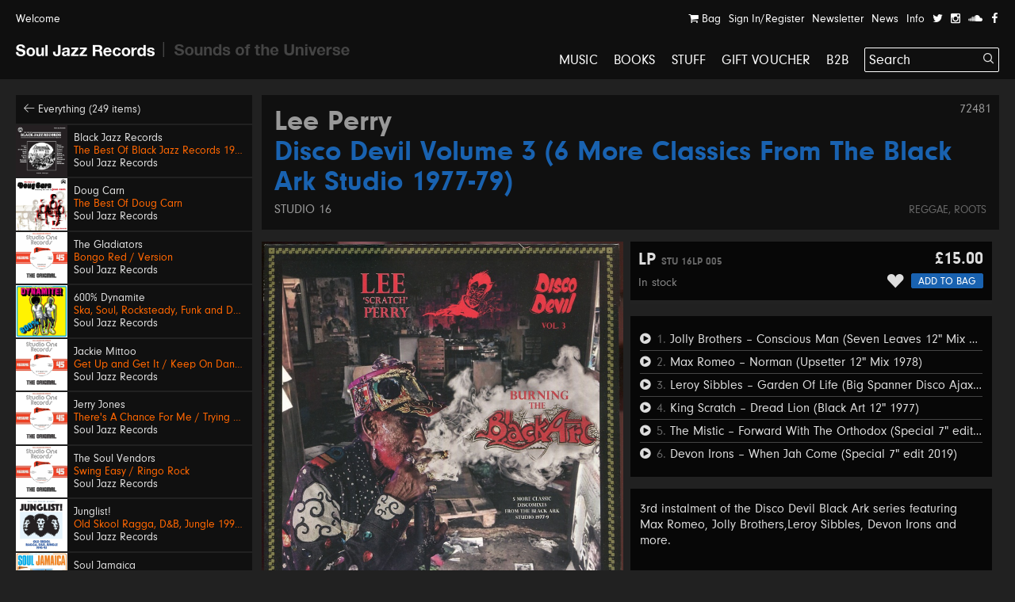

--- FILE ---
content_type: text/html; charset=UTF-8
request_url: https://soundsoftheuniverse.com/sjr/product/disco-devil-volume-3
body_size: 19795
content:
<!DOCTYPE html>
<html xmlns="http://www.w3.org/1999/xhtml" xml:lang="en" lang="en">
<head>
<title>Lee Perry – Disco Devil Volume 3 (6 More Classics From The Black Ark Studio 1977-79) | Soul Jazz Records</title>
<meta http-equiv="Content-Type" content="text/html; charset=utf-8" />
<link rel='stylesheet' type='text/css' href='/css/main.css?27' /><meta name='viewport' content='width=device-width, initial-scale=1' /><link rel='apple-touch-icon' sizes='180x180' href='/apple-touch-icon.png'><link rel='icon' type='image/png' sizes='32x32' href='/favicon-32x32.png'><link rel='icon' type='image/png' sizes='16x16' href='/favicon-16x16.png'><link rel='manifest' href='/site.webmanifest'><meta name='keywords' content='Soul Jazz Records, Sounds of the Universe, Record Shop, London, Soho, Reggae, Jazz, Soul, Electro, House, Techno, Soundtracks, 2nd Hand, Second Hand, Studio One, Bass, Dubstep'><meta name='description' content='3rd instalment of the Disco Devil Black Ark series featuring Max Romeo, Jolly Brothers,Leroy Sibbles, Devon Irons and more. 
'><meta property='og:title' content='Lee Perry – Disco Devil Volume 3 (6 More Classics From The Black Ark Studio 1977-79) | Soul Jazz Records' /><meta property='og:type' content='website' /><meta property='og:description' content='3rd instalment of the Disco Devil Black Ark series featuring Max Romeo, Jolly Brothers,Leroy Sibbles, Devon Irons and more. 
' /><meta property='og:image' content='' /><meta property='twitter:card' content='summary' /><meta property='twitter:title' content='Lee Perry – Disco Devil Volume 3 (6 More Classics From The Black Ark Studio 1977-79) | Soul Jazz Records' /><meta property='twitter:description' content='3rd instalment of the Disco Devil Black Ark series featuring Max Romeo, Jolly Brothers,Leroy Sibbles, Devon Irons and more. 
' /><meta property='twitter:image' content='' /><meta name='format-detection' content='telephone=no' /><meta name="facebook-domain-verification" content="9bu2s96rkaou3oivl2tkf64fvssbsu" /><script type='text/javascript' src='/js/jquery.js'></script><script type='text/javascript' src='/js/jquery-migrate.js'></script><script type='text/javascript' src='//maps.google.com/maps/api/js?key=AIzaSyB0ZG7Yq9Pc8jhYUQjzaF71cmIvqZ_em8w'></script><script type='text/javascript' src='/js/jquery.plugins.js'></script><script type='text/javascript' src='/js/infobox.js'></script><script type='text/javascript' src='/js/google.php'></script><script type='text/javascript' src='/js/jquery.jplayer.min.js'></script><script type='text/javascript' src='https://js.stripe.com/v3/'></script>
<script type='text/javascript'>var stripe = Stripe('pk_live_G0Kg7pJY9zlSvg4CDP7jowN7');</script>
<script type='text/javascript' src='/js/docready.js?27'></script><!-- Global site tag (gtag.js) - Google Analytics --><script async src='https://www.googletagmanager.com/gtag/js?id=G-D8EZ88K9B1'></script><script>var GA_TRACKING_ID = 'G-D8EZ88K9B1';window.dataLayer = window.dataLayer || [];function gtag(){dataLayer.push(arguments);}gtag('js', new Date());gtag('config', GA_TRACKING_ID, { 'anonymize_ip': true });</script>



</head>
<body><div id='site' class='mfw'><header><div id='audioplayer'><div class='pp'><div id='jquery_jplayer_1' class='jp-jplayer'></div><div id='jp_container_1' class='jp-audio' role='application' aria-label='media player'><div class='jp-type-single'><div class='jp-gui jp-interface'><div class='jp-controls-holder'><div class='jp-controls'><span class='jp-previous' role='button' tabindex='0'><span></span></span><span class='jp-play' role='button' tabindex='0'><span></span></span><span class='jp-next' role='button' tabindex='0'><span></span></span></div><div class='jp-progressblock'><div class='jp-time-and-details'><div class='jp-current-time' role='timer' aria-label='time'>&nbsp;</div><a href='#' class='getpage jp-details'><img class='jp-cover' src=''><span class='jp-title' aria-label='title'>&nbsp;</span></a><div class='jp-duration' role='timer' aria-label='duration'>&nbsp;</div></div><div class='jp-progress'><div class='jp-seek-bar'><div class='jp-play-bar'></div></div></div></div><div class='jp-close'><span class='jp-stop' role='button' tabindex='0'><i class='ss ss-times'></i></span></div><div class='jp-toggles'></div></div></div><div class='jp-no-solution'><span>Update Required</span>To play the media you will need to either update your browser to a recent version or update your <a href='http://get.adobe.com/flashplayer/' target='_blank'>Flash plugin</a>.</div></div></div><ul class='dn playlist'></ul></div></div><div id='header'><div class='top'><div class='pp'><a class='welcome'>Welcome</a><div class='navitabwrap fr'><ul class='accountnavi fr'><li><a href='/basket' class='showtab' data-tab='basket'><i class='ss ss-shopping-cart'></i> Bag<span class='bsk_itemcount'></span></a></li><li><a href='/account' class='showtab' data-tab='login'>Sign In/Register</a></li><li><a href='/newsletter' class='showtab' data-tab='subscribe'>Newsletter</a></li><li><a href='/sjr/news' data-tab='subscribe'>News</a></li><li><a href='/sjr/info' data-tab='subscribe'>Info</a></li><li><a href='https://twitter.com/SoulJazzRecords' target='_blank'><i class='ss ss-twitter'></i></a></li><li><a href='https://www.instagram.com/souljazzrecords/' target='_blank'><i class='ss ss-instagram' target='_blank'></i></a></li><li><a href='https://soundcloud.com/soul-jazz-records' target='_blank'><i class='ss ss-soundcloud' target='_blank'></i></a></li><li><a href='https://www.facebook.com/Soul-Jazz-Records-Official-Page-118045430258/' target='_blank'><i class='ss ss-facebook'></i></a></li></ul><div id='tabcontainer'><div class='padder'></div><div class='pntrbg'></div><div class='pntr'></div><div class='tabswrap'><div class='tab tab_basket'><div class='minibasket items'>
<div class='item bsk_empty'><p>Your bag is empty</p></div></div>
<div class='basketmessages'></div><div class='total hidewhenempty group dn'>
<div class='totline'><span class='half sc b fl'>Sub Total</span><span class='half fl tar'><span class='bsk_ot'>£0.00</span></span></div><span class='ita'>Plus delivery</span><div class='totline mt'><span class='half sc b fl'>Total</span><span class='half fl tar'><span class='bsk_tot'>£0.00</span></span></div></div><div class='group mt hidewhenempty dn'>
<div class='fl h gtrl'><a href='/basket' class='button'>View Bag</a></div></div></div><div class='tab tab_login'><div class='formwrap loginformwrap'><form class='loginform' action='/login' method='post'><fieldset><h2>Sign in to your account</h2><div class='lai'><label data-regular='Email' data-invalid='Please insert a valid email address'>Email</label><input type='text' class='required email' name='email' value=''><span class='check'><i class='ss ss-check'></i></span></div><div class='lai'><label data-regular='Password' data-invalid='Enter your password'>Password</label><input type='password' class='required' name='password' value=''><span class='check'><i class='ss ss-check'></i></span></div><div class=''><span class='fl tal'><input id='rememberro7' class='checkbox' type='checkbox' name='remember' value='1'><label class='cblabel' for='rememberro7'><span></span>Remember me</label></span><span class='fr'><a href='#' class='forgotpass small'>Forgot Password?</a></span></div><div class='lai mt'><p class='msg'></p><input type='hidden' name='r' value='/' /><input type='hidden' name='formtype' value='header' /><button type='submit' class='submit' data-label='Sign In'>Sign In</button></div><div class='mt ctr'><h3></h3><div><a class='createaccount' href='/account'><i class='ss ss-arrow-right'></i> Create an account</a></div></div></fieldset></form></div><div class='formwrap forgotformwrap dn'><form class='forgotpasswordform' action='/' method='post'><fieldset><h2>Reset your password</h2><div class='lai'><label data-regular='Email' data-invalid='Insert the email address on your account'>Email</label><input type='text' class='email required' name='email' value=''><span class='check'><i class='ss ss-check'></i></span></div><p class='msg mt'></p><input type='hidden' name='formtype' value='header' />
<button type='submit' class='submit' data-label='Reset Password'>Reset Password</button><div class='mt'><a href='#' class='small backtologin'><i class='ss ss-arrow-left'></i> Back to log in</a></div></fieldset></form></div><div class='formwrap registrationformwrap dn'><form class='registrationform' action='/' method='post'><fieldset><h2>Create an Account</h2><div class='lai'><label data-regular='First name' data-invalid='Enter your first name'>First name</label><input type='text' class='required' name='firstname' value=''><span class='check'><i class='ss ss-check'></i></span></div><div class='lai'><label data-regular='Last name' data-invalid='Enter your last name'>Last name</label><input type='text' class='required' name='lastname' value=''><span class='check'><i class='ss ss-check'></i></span></div><div class='lai'><label data-regular='Email' data-invalid='Insert a valid email address'>Email</label><input type='text' class='email required' name='email' value=''><span class='check'><i class='ss ss-check'></i></span></div><div class='lai'><label data-regular='Password' data-invalid='Insert a password'>Password</label><input type='password' class=' required' name='password' value=''><span class='check'><i class='ss ss-check'></i></span></div><div class='lai'><label data-regular='Password again' data-invalid='Type the same password again'>Password again</label><input type='password' data-compare='password' class='again' name='passwordagain' value=''><span class='check'><i class='ss ss-check'></i></span></div><div class='lai'><input id='subscribecbq9j' class='checkbox' type='checkbox' name='subscribe' value='1'> <label class='cblabel' for='subscribecbq9j'><span class='underline'>Sign me up to the Sounds of the Universe and Soul Jazz Records mailing list. I’ve read your <a href="https://soundsoftheuniverse.com/info/terms-conditions" target="_blank">Terms and Conditions</a></span></label></div><div class='lai'><input id='agreeylq' class='checkbox required' type='checkbox' name='agree' value='1'> <label class='cblabel' for='agreeylq'><span class='underline'>I agree to the&nbsp;<a href="/info/terms-conditions" target="_blank">Terms & Conditions</a></span></label></div><input type='hidden' name='r' value='/' /><input type='hidden' name='formtype' value='header' /><button type='submit' class='submit' data-label='Sign Up'>Sign Up</button><a class='mt db backtologin' href='#'><i class='ss ss-arrow-left'></i> Back to log in</a><p class='msg mt'></p></fieldset></form></div></div><div class='tab tab_subscribe'><form class='subscribeform' action='/login' method='post'><fieldset><h2>Sign up to the Soul Jazz Records mailing list</h2><div class='lai'><label data-regular='Name' data-invalid='Enter your name'>Name</label><input type='text' class='required' name='name' value=''><span class='check'><i class='ss ss-check'></i></span></div><div class='lai'><label data-regular='Email' data-invalid='Please insert a valid email address'>Email</label><input type='text' class='required email' name='email' value=''><span class='check'><i class='ss ss-check'></i></span></div><div class='lai'><input id='subscribeotherlists1wj' class='checkbox required' type='checkbox' name='subscribeotherlist' value='1'> <label class='cblabel' for='subscribeotherlists1wj'><span></span>I’ve read your <a href='https://souljazzrecords.co.uk/info/terms-conditions?v=sjr'>Terms and Conditions</a>, sign me up to the Sounds of the Universe and Soul Jazz Records mailing list</label></div><div class='lai mt'><p class='msg'></p><input type='hidden' name='r' value='/' /><input type='hidden' name='list' value='sjr' /><input type='hidden' name='formtype' value='header' /><button type='submit' class='submit' data-label='Submit'>Submit</button></div></fieldset></form></div></div></div></div></div></div><div id='logo' class='pml'><a class='logo sjr active getpage' href='https://souljazzrecords.co.uk'><i class='ss ss-sjr'></i></a><span class='logo divider'><i class='ss ss-logo-divider'></i></span><a class='logo sotu' href='https://soundsoftheuniverse.com'><i class='ss ss-sotu'></i></a></div><a href='#' id='burger' class='burger mobnavi'><i class='ss ss-navicon ss-lg'></i></a><a href='/basket' class='mobnavi up c_o'><i class='ss ss-shopping-cart ss-lg'></i> <span class='bsk_itemcount'></span></a><nav id='mainnavi' data-level='1' class='fr'><ul><li class='uc'><a class='getpage' href='/sjr/browse/c-music'>Music</a></li><li class='uc'><a class='getpage' href='/sjr/browse/c-books'>Books</a></li><li class='uc'><a class='getpage' href='/sjr/browse/c-merchandise'>Stuff</a></li><li class='uc'><a class='getpage' href='/sjr/gift-voucher'>Gift Voucher</a></li><li class='uc mobonly'><a class='getpage' href='/sjr/news'>News</a></li><li class='uc mobonly'><a class='getpage' href='/sjr/info'>Info</a></li><li class='uc mobonly'><a class='getpage' href='/account'>Sign In/Register</a></li><li class='uc'><a href='https://wholesale.souljazzrecords.co.uk/' target='_blank'>B2B</a></li><li id='searchwrap'><form class='' action='/sjr/search/' id='searchform' method='get'><fieldset><input type='text' name='q' value='Search' data-site='sjr' placeholder='Search...' id='search' autocomplete='off' /><button class='on-input'><i class='ss ss-search'></i></button></fieldset></form><div id='searchresults'></div></li></li></ul></nav></div></header><div class='hpush'></div><div id='mobilesearch'><form class='mobilesearch' action='/sjr/search/' method='get'><fieldset><div class='input-with-button'><input type='text' name='q' value='' placeholder='Search' data-site='sjr' id='searchmobile' autocomplete='off' /><button><i class='ss ss-search'></i></button></div></fieldset></form></div><div class='include'><section>
<div class='blk pp'><div class='sidebar'><div class='relh backto bg_k'><a class='getpage' href='/sjr/browse/d-all/y-/o-p.releasedate, p.title/b-1/b-4/s-1'><i class='ss ss-arrow-left'></i> Everything (249 items)</a></div><a class='relh getpage' href='/sjr/product/the-best-of-black-jazz-records'><div class='info'><div class='sleeve box'><img class='wide' src='/img/MlZzdkJSMGl2bHFTY01IY01ValJydz09/sjr-lp592-black-jazz-sleeve.jpg' alt='' /></div><div class='pad'><span class='artist' data-url='/sjr/browse/a-Black+Jazz+Records'>Black Jazz Records</span><span class='title c_o' data-url='/sjr/product/the-best-of-black-jazz-records'>The Best Of Black Jazz Records 1971-75</span><span class='label' data-url='/sjr/browse/l-Soul+Jazz+Records'>Soul Jazz Records</span></div></div></a><a class='relh getpage' href='/sjr/product/the-best-of-doug-carn'><div class='info'><div class='sleeve box'><img class='wide' src='/img/UHhTRk8vY2ZwRk11Sm15N3VBbHQrUT09/sjr-lp593-doug-carn-sleeve.jpg' alt='' /></div><div class='pad'><span class='artist' data-url='/sjr/browse/a-Doug+Carn'>Doug Carn</span><span class='title c_o' data-url='/sjr/product/the-best-of-doug-carn'>The Best Of Doug Carn</span><span class='label' data-url='/sjr/browse/l-Soul+Jazz+Records'>Soul Jazz Records</span></div></div></a><a class='relh getpage' href='/sjr/product/bongo-red'><div class='info'><div class='sleeve box'><img class='wide' src='/img/Z3NkNXR0NWRKRjhBcGlzc3k1Rmd2dz09/sjr-581-7-the-gladiators-single-low-res.jpg' alt='' /></div><div class='pad'><span class='artist' data-url='/sjr/browse/a-The+Gladiators'>The Gladiators</span><span class='title c_o' data-url='/sjr/product/bongo-red'>Bongo Red / Version</span><span class='label' data-url='/sjr/browse/l-Soul+Jazz+Records'>Soul Jazz Records</span></div></div></a><a class='relh getpage' href='/sjr/product/600-dynamite-ska-soul-rocksteady-funk-and-dub-in-jamaica_2'><div class='info'><div class='sleeve box'><img class='wide' src='/img/TjBnTStZMENGei9lOUQrci80cEorUT09/600-dynamite-lp-2025.jpeg' alt='' /></div><div class='pad'><span class='artist' data-url='/sjr/browse/a-600%25+Dynamite'>600% Dynamite</span><span class='title c_o' data-url='/sjr/product/600-dynamite-ska-soul-rocksteady-funk-and-dub-in-jamaica_2'>Ska, Soul, Rocksteady, Funk and Dub in Jamaica NEW EDITION 2026</span><span class='label' data-url='/sjr/browse/l-Soul+Jazz+Records'>Soul Jazz Records</span></div></div></a><a class='relh getpage' href='/sjr/product/get-up-and-get-it-keep-on-dancing'><div class='info'><div class='sleeve box'><img class='wide' src='/img/Q2tXaVBMRTdyT053b2lDMzNkT0M5QT09/sjr-580-7-jackie-mittoo-single.jpg' alt='' /></div><div class='pad'><span class='artist' data-url='/sjr/browse/a-Jackie+Mittoo'>Jackie Mittoo</span><span class='title c_o' data-url='/sjr/product/get-up-and-get-it-keep-on-dancing'>Get Up and Get It / Keep On Dancing</span><span class='label' data-url='/sjr/browse/l-Soul+Jazz+Records'>Soul Jazz Records</span></div></div></a><a class='relh getpage' href='/sjr/product/theres-a-chance-for-me-trying-times'><div class='info'><div class='sleeve box'><img class='wide' src='/img/TVlLZXQ0Vkk4OHh4a2FDMG03VyttQT09/sjr-579-7-jerry-jones-single.jpg' alt='' /></div><div class='pad'><span class='artist' data-url='/sjr/browse/a-Jerry+Jones'>Jerry Jones</span><span class='title c_o' data-url='/sjr/product/theres-a-chance-for-me-trying-times'>There's A Chance For Me / Trying Times</span><span class='label' data-url='/sjr/browse/l-Soul+Jazz+Records'>Soul Jazz Records</span></div></div></a><a class='relh getpage' href='/sjr/product/swing-easy-ringo-rock_3'><div class='info'><div class='sleeve box'><img class='wide' src='/img/eTlnY2lHNm9MVTdEckZJVnNRSzVzZz09/sjr-578-7-soul-vendors-single.jpg' alt='' /></div><div class='pad'><span class='artist' data-url='/sjr/browse/a-The+Soul+Vendors'>The Soul Vendors</span><span class='title c_o' data-url='/sjr/product/swing-easy-ringo-rock_3'>Swing Easy / Ringo Rock</span><span class='label' data-url='/sjr/browse/l-Soul+Jazz+Records'>Soul Jazz Records</span></div></div></a><a class='relh getpage' href='/sjr/product/junglist-'><div class='info'><div class='sleeve box'><img class='wide' src='/img/YUUyaTdNUjRWeWxnbFBvZ1JkcEE2UT09/sjr-lp588-junglist-sleeve.jpeg' alt='' /></div><div class='pad'><span class='artist' data-url='/sjr/browse/a-Junglist%21'>Junglist!</span><span class='title c_o' data-url='/sjr/product/junglist-'>Old Skool Ragga, D&B, Jungle 1993-95</span><span class='label' data-url='/sjr/browse/l-Soul+Jazz+Records'>Soul Jazz Records</span></div></div></a><a class='relh getpage' href='/sjr/product/soul-jamaica'><div class='info'><div class='sleeve box'><img class='tall' src='/img/bkwwd0FtVWlUUkorcnBaMSsvZUt5Zz09/sjr-lp574-soul-jamaica-sleeve.jpg' alt='' /></div><div class='pad'><span class='artist' data-url='/sjr/browse/a-Soul+Jamaica'>Soul Jamaica</span><span class='title c_o' data-url='/sjr/product/soul-jamaica'>Featuring Alton Ellis, Jackie Mittoo, The Heptones, Sound Dimension and more!</span><span class='label' data-url='/sjr/browse/l-Soul+Jazz+Records'>Soul Jazz Records</span></div></div></a><a class='relh getpage' href='/sjr/product/colombian-compilation-awaiting-title-'><div class='info'><div class='sleeve box'><img class='wide' src='/img/eVBGdjMrVFI3Qy9iQk0wM3c0Z0VpZz09/sjrlp577-latin-fire-gatefold-slve.jpg' alt='' /></div><div class='pad'><span class='artist' data-url='/sjr/browse/a-Latin+Fire%21'>Latin Fire!</span><span class='title c_o' data-url='/sjr/product/colombian-compilation-awaiting-title-'>Tropical Dance Music from Discos Fuentes, Colombia 1956-83</span><span class='c_w subtitle'>Cumbia-Salsa-Afro-Funk</span><span class='label' data-url='/sjr/browse/l-Soul+Jazz+Records'>Soul Jazz Records</span></div></div></a><a class='relh getpage' href='/sjr/product/reggae-magic'><div class='info'><div class='sleeve box'><img class='wide' src='/img/YzRMa2tDTUluejMrdTNDemo5K1ZVUT09/sjr-lp573-jackie-mittoo-reggae-magic-sleeve.jpeg' alt='' /></div><div class='pad'><span class='artist' data-url='/sjr/browse/a-Jackie+Mittoo'>Jackie Mittoo</span><span class='title c_o' data-url='/sjr/product/reggae-magic'>Reggae Magic</span><span class='label' data-url='/sjr/browse/l-Soul+Jazz+Records'>Soul Jazz Records</span></div></div></a><a class='relh getpage' href='/sjr/product/queen-dem'><div class='info'><div class='sleeve box'><img class='wide' src='/img/K0k2aWFrUzgyY0NHQlpTaDg5dVhkQT09/sjr-lp575-queen-dem-gatefld-sleeve-sticker.jpeg' alt='' /></div><div class='pad'><span class='artist' data-url='/sjr/browse/a-'></span><span class='title c_o' data-url='/sjr/product/queen-dem'>Queen Dem</span><span class='c_w subtitle'>feat. Yaeji, Sudan Archives, Yaya Bey, COUCOU CHLOE, Georgia Anne Muldrow & more</span><span class='label' data-url='/sjr/browse/l-Soul+Jazz+Records'>Soul Jazz Records</span></div></div></a><a class='relh getpage' href='/sjr/product/priorities-look'><div class='info'><div class='sleeve box'><img class='wide' src='/img/Y2dVeEs4K1FpaVozRlUwZ3BZRDBXUT09/sjr-510-7-trash-sleeve.jpg' alt='' /></div><div class='pad'><span class='artist' data-url='/sjr/browse/a-Trash'>Trash</span><span class='title c_o' data-url='/sjr/product/priorities-look'>Priorities / Look</span><span class='label' data-url='/sjr/browse/l-Soul+Jazz+Records'>Soul Jazz Records</span></div></div></a><a class='relh getpage' href='/sjr/product/evfpaswmw'><div class='info'><div class='sleeve box'><img class='wide' src='/img/aXNINGVGWmtPaDdCajhoUmJNZXNMZz09/sjr-509-7-the-reducers-sleeve.jpg' alt='' /></div><div class='pad'><span class='artist' data-url='/sjr/browse/a-The+Reducers'>The Reducers</span><span class='title c_o' data-url='/sjr/product/evfpaswmw'>Things Go Wrong / We Are Normal</span><span class='label' data-url='/sjr/browse/l-Soul+Jazz+Records'>Soul Jazz Records</span></div></div></a><a class='relh getpage' href='/sjr/product/rumble-in-the-jungle-rumble-in-the-jungle_2'><div class='info'><div class='sleeve box'><img class='wide' src='/img/ZndOZ1kyajlFazdkaUpZZFFDZnVIUT09/rumble-jungle-lp-sleeve-25.jpg' alt='' /></div><div class='pad'><span class='artist' data-url='/sjr/browse/a-'></span><span class='title c_o' data-url='/sjr/product/rumble-in-the-jungle-rumble-in-the-jungle_2'>Rumble in the Jungle</span><span class='label' data-url='/sjr/browse/l-Soul+Jazz+Records'>Soul Jazz Records</span></div></div></a><a class='relh getpage' href='/sjr/product/400-dynamite-ska-soul-rocksteady-funk-and-dub-in-jamaica_2'><div class='info'><div class='sleeve box'><img class='wide' src='/img/TXROVnJZUVBzdzdQZkZVM3VyR0lPdz09/400-lp-sleeve.jpg' alt='' /></div><div class='pad'><span class='artist' data-url='/sjr/browse/a-400%25+Dynamite'>400% Dynamite</span><span class='title c_o' data-url='/sjr/product/400-dynamite-ska-soul-rocksteady-funk-and-dub-in-jamaica_2'>Ska, Soul, Rocksteady, Funk and Dub in Jamaica</span><span class='label' data-url='/sjr/browse/l-Soul+Jazz+Records'>Soul Jazz Records</span></div></div></a><a class='relh getpage' href='/sjr/product/sugar-minott-sugar-minott-at-studio-one_2'><div class='info'><div class='sleeve box'><img class='wide' src='/img/WFZZVjFkUlpEYVVtVnpFbFovMWtuZz09/sugar-minott-sleeve.jpg' alt='' /></div><div class='pad'><span class='artist' data-url='/sjr/browse/a-Sugar+Minott'>Sugar Minott</span><span class='title c_o' data-url='/sjr/product/sugar-minott-sugar-minott-at-studio-one_2'>Sugar Minott At Studio One</span><span class='label' data-url='/sjr/browse/l-Soul+Jazz+Records'>Soul Jazz Records</span></div></div></a><a class='relh getpage' href='/sjr/product/ulgvgzjmj'><div class='info'><div class='sleeve box'><img class='wide' src='/img/TCtVcDVNaWFCZlFmcFZDWnY3SE9idz09/sjr-lp571-superstar-sounds-slve-low-res.jpg' alt='' /></div><div class='pad'><span class='artist' data-url='/sjr/browse/a-'></span><span class='title c_o' data-url='/sjr/product/ulgvgzjmj'>Secret Superstar Sounds</span><span class='c_w subtitle'>Scraping Bubblegum Off My Soul 1977-80 : Punk - Powerpop - New Wave - DIY</span><span class='label' data-url='/sjr/browse/l-Soul+Jazz+Records'>Soul Jazz Records</span></div></div></a><a class='relh getpage' href='/sjr/product/wave-healer-psychic-state'><div class='info'><div class='sleeve box'><img class='wide' src='/img/Vk1sOGdaNndVc2wxNzhPZExKbDhEZz09/scan-1.jpeg' alt='' /></div><div class='pad'><span class='artist' data-url='/sjr/browse/a-Trees+Speak'>Trees Speak</span><span class='title c_o' data-url='/sjr/product/wave-healer-psychic-state'>Wave Healer / Psychic State</span><span class='label' data-url='/sjr/browse/l-Soul+Jazz+Records'>Soul Jazz Records</span></div></div></a><a class='relh getpage' href='/sjr/product/studio-one-showcase-45'><div class='info'><div class='sleeve box'><img class='wide' src='/img/WnkvcEVLc2R6QWw4QytPR2hSVmgvZz09/sjrlp546-studio-one-showcase-45-sleeve-sticker.jpg' alt='' /></div><div class='pad'><span class='artist' data-url='/sjr/browse/a-'></span><span class='title c_o' data-url='/sjr/product/studio-one-showcase-45'>Studio One Showcase 45 (Expanded Edition)</span><span class='c_w subtitle'>Feat. The Skatalites, The Heptones, Horace Andy, Bob Marley, Jackie Mittoo and more</span><span class='label' data-url='/sjr/browse/l-Soul+Jazz+Records'>Soul Jazz Records</span></div></div></a><a class='relh getpage' href='/sjr/product/latin-strut-peace-friendship-and-solidarity_2'><div class='info'><div class='sleeve box'><img class='wide' src='/img/bDdxNmY2eTlOK2lmNnV6V3A3bmRRUT09/img451.jpg' alt='' /></div><div class='pad'><span class='artist' data-url='/sjr/browse/a-Joe+Bataan'>Joe Bataan</span><span class='title c_o' data-url='/sjr/product/latin-strut-peace-friendship-and-solidarity_2'>Aftershower Funk / Fin</span><span class='label' data-url='/sjr/browse/l-Soul+Jazz+Records'>Soul Jazz Records</span></div></div></a><a class='relh getpage' href='/sjr/product/cosmic-seeds'><div class='info'><div class='sleeve box'><img class='wide' src='/img/bjViYUF1K2FyZXVvOEV2WWVTN2Irdz09/sjr-lp557-brown-spirits-2-sleeve-sticker.jpg' alt='' /></div><div class='pad'><span class='artist' data-url='/sjr/browse/a-Brown+Spirits'>Brown Spirits</span><span class='title c_o' data-url='/sjr/product/cosmic-seeds'>Cosmic Seeds</span><span class='label' data-url='/sjr/browse/l-Soul+Jazz+Records'>Soul Jazz Records</span></div></div></a><a class='relh getpage' href='/sjr/product/dedication'><div class='info'><div class='sleeve box'><img class='wide' src='/img/djhkTjcvVVFUWmtOaFd4VHFaMC9LZz09/sjr-lp533-tribe-slve.jpg' alt='' /></div><div class='pad'><span class='artist' data-url='/sjr/browse/a-Tribe'>Tribe</span><span class='title c_o' data-url='/sjr/product/dedication'>Dedication</span><span class='label' data-url='/sjr/browse/l-Soul+Jazz+Records'>Soul Jazz Records</span></div></div></a><a class='relh getpage' href='/sjr/product/timefold'><div class='info'><div class='sleeve box'><img class='wide' src='/img/K043UlhReTFLekh5LzZLM2Q2cWs0dz09/ts-cover-rgb.jpg' alt='' /></div><div class='pad'><span class='artist' data-url='/sjr/browse/a-Trees+Speak'>Trees Speak</span><span class='title c_o' data-url='/sjr/product/timefold'>TimeFold</span><span class='label' data-url='/sjr/browse/l-Soul+Jazz+Records'>Soul Jazz Records</span></div></div></a><a class='relh getpage' href='/sjr/product/diy-2024-edition'><div class='info'><div class='sleeve box'><img class='wide' src='/img/Y3pmUTI5WmlkZmZXSlVZTXRkMGtDUT09/sjr552-diy-sleeve.jpg' alt='' /></div><div class='pad'><span class='artist' data-url='/sjr/browse/a-'></span><span class='title c_o' data-url='/sjr/product/diy-2024-edition'>DIY - Do It Yourself</span><span class='c_w subtitle'>Punk, Post Punk, Punk Funk & Beyond: The Rise of the Independent Music Industry</span><span class='label' data-url='/sjr/browse/l-Soul+Jazz+Records'>Soul Jazz Records</span></div></div></a><a class='relh getpage' href='/sjr/product/boo-the-early-recordings-1971-73'><div class='info'><div class='sleeve box'><img class='wide' src='/img/d3d4Q01mcUwzVHRGVXlUeitZRURGdz09/sjr-lp537-juliet-lawson-sleeve.jpg' alt='' /></div><div class='pad'><span class='artist' data-url='/sjr/browse/a-Juliet+Lawson'>Juliet Lawson</span><span class='title c_o' data-url='/sjr/product/boo-the-early-recordings-1971-73'>Boo! The Early Recordings 1971-73</span><span class='label' data-url='/sjr/browse/l-Soul+Jazz+Records'>Soul Jazz Records</span></div></div></a><a class='relh getpage' href='/sjr/product/studio-one-power-mix'><div class='info'><div class='sleeve box'><img class='tall' src='/img/ZzZkZW5OSWxxZGkyY3FscHIrcTFnUT09/sjr-lp549-studio-one-power-mix.jpeg' alt='' /></div><div class='pad'><span class='artist' data-url='/sjr/browse/a-'></span><span class='title c_o' data-url='/sjr/product/studio-one-power-mix'>Studio One Power Mix!</span><span class='c_w subtitle'>Studio One Power Mix Special! Superstar Sounds from the 1970s, 1980s and beyond</span><span class='label' data-url='/sjr/browse/l-Soul+Jazz+Records'>Soul Jazz Records</span></div></div></a><a class='relh getpage' href='/sjr/product/oneironautics'><div class='info'><div class='sleeve box'><img class='wide' src='/img/WURDVGFVMFZ2bXVWaC9Pc1Z4MHUrdz09/hawksmoor-2-front.jpg' alt='' /></div><div class='pad'><span class='artist' data-url='/sjr/browse/a-Hawksmoor'>Hawksmoor</span><span class='title c_o' data-url='/sjr/product/oneironautics'>Oneironautics</span><span class='label' data-url='/sjr/browse/l-Soul+Jazz+Records'>Soul Jazz Records</span></div></div></a><a class='relh getpage' href='/sjr/product/electro'><div class='info'><div class='sleeve box'><img class='tall' src='/img/bGN1YkttcDlJc1FJbGxuN0djem41Zz09/sjrlp547-electro-throwdown-gatefold-sleeve.jpg' alt='' /></div><div class='pad'><span class='artist' data-url='/sjr/browse/a-'></span><span class='title c_o' data-url='/sjr/product/electro'>Electro Throwdown</span><span class='c_w subtitle'>Sci-Fi Inter-Planetary Electro Attack on Planet Earth 1982-89’</span><span class='label' data-url='/sjr/browse/l-Soul+Jazz+Records'>Soul Jazz Records</span></div></div></a><a class='relh getpage' href='/sjr/product/miami-sound-2'><div class='info'><div class='sleeve box'><img class='wide' src='/img/Sk9XQVBXSjM0djE4TGpvUWRrcGxvUT09/sjr-lp541-miami-sound-2-lp-gatefold-slve-sticker.jpeg' alt='' /></div><div class='pad'><span class='artist' data-url='/sjr/browse/a-'></span><span class='title c_o' data-url='/sjr/product/miami-sound-2'>Miami Sound Vol. 2</span><span class='c_w subtitle'>More Funk & Sound From Miami, Florida 1967-74</span><span class='label' data-url='/sjr/browse/l-Soul+Jazz+Records'>Soul Jazz Records</span></div></div></a><a class='relh getpage' href='/sjr/product/studio-one-soul-2-studio-one-soul-2'><div class='info'><div class='sleeve box'><img class='wide' src='/img/TFZPaERXRG1zdFhxY0ViSm9vRUxsZz09/sjr-lp556c-studio-one-soul-2-cover.jpg' alt='' /></div><div class='pad'><span class='artist' data-url='/sjr/browse/a-'></span><span class='title c_o' data-url='/sjr/product/studio-one-soul-2-studio-one-soul-2'>Studio One Soul 2</span><span class='label' data-url='/sjr/browse/l-Soul+Jazz+Records'>Soul Jazz Records</span></div></div></a><a class='relh getpage' href='/sjr/product/rastafari-the-dreads-enter-babylon-1955-1983'><div class='info'><div class='sleeve box'><img class='wide' src='/img/TFpYckZNSVh3cGpxK0xCSGFWOGdpZz09/sjr-lp544c-rastafari-gf-sleeve-sticker.jpg' alt='' /></div><div class='pad'><span class='artist' data-url='/sjr/browse/a-Rastafari'>Rastafari</span><span class='title c_o' data-url='/sjr/product/rastafari-the-dreads-enter-babylon-1955-1983'>The Dreads Enter Babylon</span><span class='label' data-url='/sjr/browse/l-Soul+Jazz+Records'>Soul Jazz Records</span></div></div></a><a class='relh getpage' href='/sjr/product/breakers-revenge'><div class='info'><div class='sleeve box'><img class='wide' src='/img/YmdqWjNqRXBMUUdkdXkvekFXL1VkZz09/sjrlp553-breaker-s-revenge-gatefold-sleeve-sticker.jpg' alt='' /></div><div class='pad'><span class='artist' data-url='/sjr/browse/a-Arthur+Baker+presents'>Arthur Baker presents</span><span class='title c_o' data-url='/sjr/product/breakers-revenge'>Breaker's Revenge</span><span class='c_w subtitle'>Original B-Boy and B-Girl Breakdance Classics</span><span class='label' data-url='/sjr/browse/l-Soul+Jazz+Records'>Soul Jazz Records</span></div></div></a><a class='relh getpage' href='/sjr/product/in-the-beginning-there-was-rhythm-in-the-beginning-there-was-rhythm_2'><div class='info'><div class='sleeve box'><img class='wide' src='/img/VWdkRERWcWNDYWlUOTVIN0J1cHJQZz09/sjrlp550-in-the-beginning-sleeve-sticker.jpg' alt='' /></div><div class='pad'><span class='artist' data-url='/sjr/browse/a-'></span><span class='title c_o' data-url='/sjr/product/in-the-beginning-there-was-rhythm-in-the-beginning-there-was-rhythm_2'>In The Beginning There Was Rhythm</span><span class='c_w subtitle'>(Feat. ACR, Cabaret Voltaire, The Pop Group, Gang of Four, etc)</span><span class='label' data-url='/sjr/browse/l-Soul+Jazz+Records'>Soul Jazz Records</span></div></div></a><a class='relh getpage' href='/sjr/product/punk-45-kill-the-hippies-kill-yourself-the-american-nation-destroys-its-young-underground-punk-in-the-united-states-of-america-vol-1-1973-1980'><div class='info'><div class='sleeve box'><img class='tall' src='/img/R3Z1NTdJZjgrNytjTmE5YkxBTVYvUT09/sjr-lp272c-punk-45s-usa-slve-2023.jpg' alt='' /></div><div class='pad'><span class='artist' data-url='/sjr/browse/a-'></span><span class='title c_o' data-url='/sjr/product/punk-45-kill-the-hippies-kill-yourself-the-american-nation-destroys-its-young-underground-punk-in-the-united-states-of-america-vol-1-1973-1980'>Punk 45!: Kill the Hippies! Kill Yourself! The American Nation Destroys Its Young (RSD 2024 Edition)</span><span class='c_w subtitle'>Underground Punk in the United States of America, Vol. 1. 1973-1980</span><span class='label' data-url='/sjr/browse/l-Soul+Jazz+Records'>Soul Jazz Records</span></div></div></a></div><div class='fullprod'><div class='prodtitle'><span class='admin-id'>72481</span><h1><a href='/sjr/browse/a-Lee+Perry' class='getpage'>Lee Perry</a> <span class='c_b'>Disco Devil Volume 3 (6 More Classics From The Black Ark Studio 1977-79)</span></h1> <a class='label getpage' href='/sjr/browse/l-Studio+16'>Studio 16</a><div class='categories'><a class='getpage' href='/sjr/browse/c-reggae'>Reggae</a>, <a class='getpage' href='/sjr/browse/c-roots'>Roots</a></div></div><div class='sleeve mtb'><div class='slideshow'><div class='inner group bg_k' data-ratio='1.0172185430464'><div class='slide activeslide' data-ratio='1.0172185430464'><img src='/img/dHE0NDVBNkpHS0ROcGg1TkRsbjdMUT09/lee-perry-discomixes-3.jpg' width='768' height='755' title='' alt='' /><div class='hiddencap dn'></div>
</div></div><div class='caption'>
<span class='captiontext'></span></div></div></div><div class='prodinfo mtb'><div class='bg_k'><ul class="formats"><li><div class='h'><span class='formattitle'>LP <span class='catno'>STU 16LP 005</span></span><span class='toolrr price'>£15.00</span></div><div class='h'><span class='frmtinfo'>In stock</span><span class='addwish'><a href='#' class='add btnsolid bg_b toolrr' data-id='87978' data-qty='1'>Add to Bag</a> <a href='#' class='wish toolr' data-id='87978'><i class='ss ss-heart'></i></a> </span></div><div class='frmtmsg'></div></li></ul></div><div class='bg_k mtb pad'><ul class="dn playlist"><li><span data-url="https://soundsoftheuniverse.com/audio/previews/474000/473852.mp3" data-trackid="473852">Jolly Brothers – Conscious Man (Seven Leaves 12" Mix 1977)</span></li><li><span data-url="https://soundsoftheuniverse.com/audio/previews/474000/473853.mp3" data-trackid="473853">Max Romeo – Norman (Upsetter 12" Mix 1978)</span></li><li><span data-url="https://soundsoftheuniverse.com/audio/previews/474000/473854.mp3" data-trackid="473854">Leroy Sibbles – Garden Of Life (Big Spanner Disco Ajax 12" Mix 1978)</span></li><li><span data-url="https://soundsoftheuniverse.com/audio/previews/474000/473856.mp3" data-trackid="473856">King Scratch – Dread Lion (Black Art 12" 1977)</span></li><li><span data-url="https://soundsoftheuniverse.com/audio/previews/474000/473855.mp3" data-trackid="473855">The Mistic – Forward With The Orthodox (Special 7" edit 2019)</span></li><li><span data-url="https://soundsoftheuniverse.com/audio/previews/474000/473857.mp3" data-trackid="473857">Devon Irons – When Jah Come (Special 7" edit 2019)</span></li></ul><ul class="tracks"><li><a href="https://soundsoftheuniverse.com/audio/previews/474000/473852.mp3" data-producturl="/sjr/product/disco-devil-volume-3" data-tracktitle="Jolly Brothers – Conscious Man (Seven Leaves 12&quot; Mix 1977)" data-trackid="473852" data-cover="/img/dHE0NDVBNkpHS0ROcGg1TkRsbjdMUT09/lee-perry-discomixes-3.jpg" class="play audio tooll audio_473852"></a><span class="trkpos">1.</span> Jolly Brothers – Conscious Man (Seven Leaves 12" Mix 1977)</li><li><a href="https://soundsoftheuniverse.com/audio/previews/474000/473853.mp3" data-producturl="/sjr/product/disco-devil-volume-3" data-tracktitle="Max Romeo – Norman (Upsetter 12&quot; Mix 1978)" data-trackid="473853" data-cover="/img/dHE0NDVBNkpHS0ROcGg1TkRsbjdMUT09/lee-perry-discomixes-3.jpg" class="play audio tooll audio_473853"></a><span class="trkpos">2.</span> Max Romeo – Norman (Upsetter 12" Mix 1978)</li><li><a href="https://soundsoftheuniverse.com/audio/previews/474000/473854.mp3" data-producturl="/sjr/product/disco-devil-volume-3" data-tracktitle="Leroy Sibbles – Garden Of Life (Big Spanner Disco Ajax 12&quot; Mix 1978)" data-trackid="473854" data-cover="/img/dHE0NDVBNkpHS0ROcGg1TkRsbjdMUT09/lee-perry-discomixes-3.jpg" class="play audio tooll audio_473854"></a><span class="trkpos">3.</span> Leroy Sibbles – Garden Of Life (Big Spanner Disco Ajax 12" Mix 1978)</li><li><a href="https://soundsoftheuniverse.com/audio/previews/474000/473856.mp3" data-producturl="/sjr/product/disco-devil-volume-3" data-tracktitle="King Scratch – Dread Lion (Black Art 12&quot; 1977)" data-trackid="473856" data-cover="/img/dHE0NDVBNkpHS0ROcGg1TkRsbjdMUT09/lee-perry-discomixes-3.jpg" class="play audio tooll audio_473856"></a><span class="trkpos">4.</span> King Scratch – Dread Lion (Black Art 12" 1977)</li><li><a href="https://soundsoftheuniverse.com/audio/previews/474000/473855.mp3" data-producturl="/sjr/product/disco-devil-volume-3" data-tracktitle="The Mistic – Forward With The Orthodox (Special 7&quot; edit 2019)" data-trackid="473855" data-cover="/img/dHE0NDVBNkpHS0ROcGg1TkRsbjdMUT09/lee-perry-discomixes-3.jpg" class="play audio tooll audio_473855"></a><span class="trkpos">5.</span> The Mistic – Forward With The Orthodox (Special 7" edit 2019)</li><li><a href="https://soundsoftheuniverse.com/audio/previews/474000/473857.mp3" data-producturl="/sjr/product/disco-devil-volume-3" data-tracktitle="Devon Irons – When Jah Come (Special 7&quot; edit 2019)" data-trackid="473857" data-cover="/img/dHE0NDVBNkpHS0ROcGg1TkRsbjdMUT09/lee-perry-discomixes-3.jpg" class="play audio tooll audio_473857"></a><span class="trkpos">6.</span> Devon Irons – When Jah Come (Special 7" edit 2019)</li></ul></div><div class='bg_k mtb pad'><p>3rd instalment of the Disco Devil Black Ark series featuring Max Romeo, Jolly Brothers,Leroy Sibbles, Devon Irons and more. </p>
<p><br></p></div></div><div class='blk-double h'><div class='sliderc ov'><div class='padj'><div class='bar co'><h2 class='fl'>People also bought</h2><div class='slidernav'><div class='arrw_l'><a href='#' class='snavi left slide_1 active'><i class='ss ss-chevron-left'></i></a></div><div class='dots'><a href='#' class='snavi dot slide_1 active'><i class='ss ss-circle'></i></a><a href='#' class='snavi dot slide_1 active'><i class='ss ss-circle'></i></a><a href='#' class='snavi dot slide_1 active'><i class='ss ss-circle'></i></a></div><div class='arrw_r'><a href='#' class='snavi right slide_1 active'><i class='ss ss-chevron-right'></i></a></div></div></div></div><div class='h ov sliderwrap'><div class="product col fl mbg"><div class="productinner"><div class="sqr bg_k"><a href='/sjr/product/lee-perry-disco-devil-vol-5-6-more-classic-discomixes-from-the-black-ark-studio-1977-80' class='getpage'><img style='margin-left:0.125%' class='wide' src='/img/STlDaDkyMFVsSEVOdm91cUxpYlhVUT09/disco-devil-vol-5-6-more-classic-discomixes-from-the-black-ark-studio-1977-80-lee-perry.jpg' alt='' /></a></div><div class="pad bg_k"><a href="/sjr/browse/a-Lee+Perry" class="getpage artist b">Lee Perry</a><a href="/sjr/product/lee-perry-disco-devil-vol-5-6-more-classic-discomixes-from-the-black-ark-studio-1977-80" class="c_o title getpage">Disco Devil Vol. 5 (6 More Classic Discomixes From The Black Ark Studio 1977-80)</a><a href="/sjr/browse/l-Studio+16" class="label getpage">Studio 16</a><div class="bottom"><div class="description">Volume 5 of the Disco Devil Discomix series featuring deep roots vocal cuts from Junior Murvin, Twin Roots, Watty Burnett, Keith Texon & Michael Campbell. </div><div class="categories"><a class="getpage" href="/browse/c-reggae">Reggae</a> <a class="getpage" href="/browse/c-roots">Roots</a> </div></div><ul class="dn playlist"><li><span data-url="https://soundsoftheuniverse.com/audio/previews/488000/487199.mp3" data-trackid="487199">Junior Murvin – Cross Over</span></li><li><span data-url="https://soundsoftheuniverse.com/audio/previews/488000/487200.mp3" data-trackid="487200">Twin Roots – Know Love</span></li><li><span data-url="https://soundsoftheuniverse.com/audio/previews/488000/487201.mp3" data-trackid="487201">Watty Burnett – Rainy Night In Portland</span></li><li><span data-url="https://soundsoftheuniverse.com/audio/previews/488000/487202.mp3" data-trackid="487202">Keith Texon – Living My Life</span></li><li><span data-url="https://soundsoftheuniverse.com/audio/previews/488000/487203.mp3" data-trackid="487203">Michael Campbell – Schoolgirl</span></li><li><span data-url="https://soundsoftheuniverse.com/audio/previews/488000/487204.mp3" data-trackid="487204">Junior Murvin – Memories</span></li></ul><ul class="tracks"><li><a href="https://soundsoftheuniverse.com/audio/previews/488000/487199.mp3" data-producturl="/sjr/product/lee-perry-disco-devil-vol-5-6-more-classic-discomixes-from-the-black-ark-studio-1977-80" data-tracktitle="Junior Murvin – Cross Over" data-trackid="487199" data-cover="/img/STlDaDkyMFVsSEVOdm91cUxpYlhVUT09/disco-devil-vol-5-6-more-classic-discomixes-from-the-black-ark-studio-1977-80-lee-perry.jpg" class="play audio tooll audio_487199"></a><span class="trkpos">1.</span> Junior Murvin – Cross Over</li><li><a href="https://soundsoftheuniverse.com/audio/previews/488000/487200.mp3" data-producturl="/sjr/product/lee-perry-disco-devil-vol-5-6-more-classic-discomixes-from-the-black-ark-studio-1977-80" data-tracktitle="Twin Roots – Know Love" data-trackid="487200" data-cover="/img/STlDaDkyMFVsSEVOdm91cUxpYlhVUT09/disco-devil-vol-5-6-more-classic-discomixes-from-the-black-ark-studio-1977-80-lee-perry.jpg" class="play audio tooll audio_487200"></a><span class="trkpos">2.</span> Twin Roots – Know Love</li><li><a href="https://soundsoftheuniverse.com/audio/previews/488000/487201.mp3" data-producturl="/sjr/product/lee-perry-disco-devil-vol-5-6-more-classic-discomixes-from-the-black-ark-studio-1977-80" data-tracktitle="Watty Burnett – Rainy Night In Portland" data-trackid="487201" data-cover="/img/STlDaDkyMFVsSEVOdm91cUxpYlhVUT09/disco-devil-vol-5-6-more-classic-discomixes-from-the-black-ark-studio-1977-80-lee-perry.jpg" class="play audio tooll audio_487201"></a><span class="trkpos">3.</span> Watty Burnett – Rainy Night In Portland</li><li> <a href="/sjr/product/lee-perry-disco-devil-vol-5-6-more-classic-discomixes-from-the-black-ark-studio-1977-80" class="c_o getpage sml"><i class="ss ss-arrow-right"></i> View full info and tracklisting</a></li></ul><ul class="formats"><li><div class='h'><span class='formattitle'>LP <span class='catno'>STU16LP 007</span></span><span class='toolrr price'>£15.00</span></div><div class='h'><span class='frmtinfo'>In stock</span><span class='addwish'><a href='#' class='add btnsolid bg_b toolrr' data-id='90081' data-qty='1'>Add to Bag</a> <a href='#' class='wish toolr' data-id='90081'><i class='ss ss-heart'></i></a> </span></div><div class='frmtmsg'></div></li></ul><div class="prodmsg"></div></div></div></div><div class="product col fl mbg"><div class="productinner"><div class="sqr bg_k"><a href='/sjr/product/lee-perry-disco-devil-vol-4-6-more-classic-discomixes-from-the-black-ark-studio-1977-9' class='getpage'><img style='margin-left:0.25%' class='wide' src='/img/UkJOS2lUQjVOZmk4RHlja1BpYWJIUT09/disco-devil-vol-4-6-more-classic-discomixes-from-the-black-ark-studio-1977-9-lee-perry.jpg' alt='' /></a></div><div class="pad bg_k"><a href="/sjr/browse/a-Lee+%E2%80%98Scatch%E2%80%99+Perry" class="getpage artist b">Lee ‘Scatch’ Perry</a><a href="/sjr/product/lee-perry-disco-devil-vol-4-6-more-classic-discomixes-from-the-black-ark-studio-1977-9" class="c_o title getpage">Disco Devil Vol. 4 (6 More Classic Discomixes From The Black Ark Studio 1977-9)</a><a href="/sjr/browse/l-Studio+16" class="label getpage">Studio 16</a><div class="bottom"><div class="description">Killer new selection of Lee Perry's Black Ark productions from the 70s featuring Augustus Pablo, Carlton Jackson, Junior Murvin, Truth, Fact & Correct...</div><div class="categories"><a class="getpage" href="/browse/c-reggae">Reggae</a> <a class="getpage" href="/browse/c-roots">Roots</a> </div></div><ul class="dn playlist"><li><span data-url="https://soundsoftheuniverse.com/audio/previews/488000/487193.mp3" data-trackid="487193">Augustus Pablo – Vibrate On</span></li><li><span data-url="https://soundsoftheuniverse.com/audio/previews/488000/487194.mp3" data-trackid="487194">Carlton Jackson – History</span></li><li><span data-url="https://soundsoftheuniverse.com/audio/previews/488000/487195.mp3" data-trackid="487195">The Upsetters – Stay Dread / Kingdom Of Dub</span></li><li><span data-url="https://soundsoftheuniverse.com/audio/previews/488000/487196.mp3" data-trackid="487196">Truth, Fact & Correct – Babylon Deh Pon Fire</span></li><li><span data-url="https://soundsoftheuniverse.com/audio/previews/488000/487197.mp3" data-trackid="487197">Junior Murvin – Tedious</span></li><li><span data-url="https://soundsoftheuniverse.com/audio/previews/488000/487198.mp3" data-trackid="487198">Raphael Green – Rasta Train</span></li></ul><ul class="tracks"><li><a href="https://soundsoftheuniverse.com/audio/previews/488000/487193.mp3" data-producturl="/sjr/product/lee-perry-disco-devil-vol-4-6-more-classic-discomixes-from-the-black-ark-studio-1977-9" data-tracktitle="Augustus Pablo – Vibrate On" data-trackid="487193" data-cover="/img/UkJOS2lUQjVOZmk4RHlja1BpYWJIUT09/disco-devil-vol-4-6-more-classic-discomixes-from-the-black-ark-studio-1977-9-lee-perry.jpg" class="play audio tooll audio_487193"></a><span class="trkpos">1.</span> Augustus Pablo – Vibrate On</li><li><a href="https://soundsoftheuniverse.com/audio/previews/488000/487194.mp3" data-producturl="/sjr/product/lee-perry-disco-devil-vol-4-6-more-classic-discomixes-from-the-black-ark-studio-1977-9" data-tracktitle="Carlton Jackson – History" data-trackid="487194" data-cover="/img/UkJOS2lUQjVOZmk4RHlja1BpYWJIUT09/disco-devil-vol-4-6-more-classic-discomixes-from-the-black-ark-studio-1977-9-lee-perry.jpg" class="play audio tooll audio_487194"></a><span class="trkpos">2.</span> Carlton Jackson – History</li><li><a href="https://soundsoftheuniverse.com/audio/previews/488000/487195.mp3" data-producturl="/sjr/product/lee-perry-disco-devil-vol-4-6-more-classic-discomixes-from-the-black-ark-studio-1977-9" data-tracktitle="The Upsetters – Stay Dread / Kingdom Of Dub" data-trackid="487195" data-cover="/img/UkJOS2lUQjVOZmk4RHlja1BpYWJIUT09/disco-devil-vol-4-6-more-classic-discomixes-from-the-black-ark-studio-1977-9-lee-perry.jpg" class="play audio tooll audio_487195"></a><span class="trkpos">3.</span> The Upsetters – Stay Dread / Kingdom Of Dub</li><li> <a href="/sjr/product/lee-perry-disco-devil-vol-4-6-more-classic-discomixes-from-the-black-ark-studio-1977-9" class="c_o getpage sml"><i class="ss ss-arrow-right"></i> View full info and tracklisting</a></li></ul><ul class="formats"><li><div class='h'><span class='formattitle'>LP <span class='catno'>STU16LP 006</span></span><span class='toolrr price'>£15.00</span></div><div class='h'><span class='frmtinfo'>In stock</span><span class='addwish'><a href='#' class='add btnsolid bg_b toolrr' data-id='90080' data-qty='1'>Add to Bag</a> <a href='#' class='wish toolr' data-id='90080'><i class='ss ss-heart'></i></a> </span></div><div class='frmtmsg'></div></li></ul><div class="prodmsg"></div></div></div></div><div class="product col fl mbg"><div class="productinner"><div class="sqr bg_k"><a href='/sjr/product/disco-devil-volume-2-6-more-classic-discomixes-from-the-black-ark-19778' class='getpage'><img style='margin-left:0.125%' class='wide' src='/img/M3BCMloxSUNnWDNKMExuMmgvZEFCdz09/image001.jpg' alt='' /></a></div><div class="pad bg_k"><a href="/sjr/browse/a-Lee+Perry" class="getpage artist b">Lee Perry</a><a href="/sjr/product/disco-devil-volume-2-6-more-classic-discomixes-from-the-black-ark-19778" class="c_o title getpage">Disco Devil Volume 2 ( 6 More Classic Discomixes from The Black Ark 1977-8)</a><a href="/sjr/browse/l-Studio+16" class="label getpage">Studio 16</a><div class="bottom"><div class="description">Second volume of Lee Perry's rare 12" mixes from The Black Ark, late 70s recordings featuring Junior Delgado, Jolly Brothers, Hugo Blackwood, Dr Alimantado,...</div><div class="categories"><a class="getpage" href="/browse/c-reggae">Reggae</a> <a class="getpage" href="/browse/c-roots">Roots</a> </div></div><ul class="dn playlist"><li><span data-url="https://soundsoftheuniverse.com/audio/previews/445000/444869.mp3" data-trackid="444869">Hugo Blackwood & Dr Alimantado – Reggae Music (Upsetter Disco Jam 12" Mix 1977)</span></li><li><span data-url="https://soundsoftheuniverse.com/audio/previews/445000/444870.mp3" data-trackid="444870">Jolly Brothers – Dread Dreader (Seven Leaves 12" mix 1978)</span></li><li><span data-url="https://soundsoftheuniverse.com/audio/previews/445000/444871.mp3" data-trackid="444871">Watty Burnett – Open Up The Gate (Orchid 12" Mix 1977)</span></li><li><span data-url="https://soundsoftheuniverse.com/audio/previews/445000/444874.mp3" data-trackid="444874">Junior Delgado – Sons Of Slaves (Upsetter Disco Cork 12" Mix 1977)</span></li><li><span data-url="https://soundsoftheuniverse.com/audio/previews/445000/444873.mp3" data-trackid="444873">Devon Irons – Vampire (Black Art 12" Mix 1977)</span></li><li><span data-url="https://soundsoftheuniverse.com/audio/previews/445000/444872.mp3" data-trackid="444872">Sangie Davis – Words (Black Art 12" Mix 1977)</span></li></ul><ul class="tracks"><li><a href="https://soundsoftheuniverse.com/audio/previews/445000/444869.mp3" data-producturl="/sjr/product/disco-devil-volume-2-6-more-classic-discomixes-from-the-black-ark-19778" data-tracktitle="Hugo Blackwood &amp; Dr Alimantado – Reggae Music (Upsetter Disco Jam 12&quot; Mix 1977)" data-trackid="444869" data-cover="/img/M3BCMloxSUNnWDNKMExuMmgvZEFCdz09/image001.jpg" class="play audio tooll audio_444869"></a><span class="trkpos">1.</span> Hugo Blackwood & Dr Alimantado – Reggae Music (Upsetter Disco Jam 12" Mix 1977)</li><li><a href="https://soundsoftheuniverse.com/audio/previews/445000/444870.mp3" data-producturl="/sjr/product/disco-devil-volume-2-6-more-classic-discomixes-from-the-black-ark-19778" data-tracktitle="Jolly Brothers – Dread Dreader (Seven Leaves 12&quot; mix 1978)" data-trackid="444870" data-cover="/img/M3BCMloxSUNnWDNKMExuMmgvZEFCdz09/image001.jpg" class="play audio tooll audio_444870"></a><span class="trkpos">2.</span> Jolly Brothers – Dread Dreader (Seven Leaves 12" mix 1978)</li><li><a href="https://soundsoftheuniverse.com/audio/previews/445000/444871.mp3" data-producturl="/sjr/product/disco-devil-volume-2-6-more-classic-discomixes-from-the-black-ark-19778" data-tracktitle="Watty Burnett – Open Up The Gate (Orchid 12&quot; Mix 1977)" data-trackid="444871" data-cover="/img/M3BCMloxSUNnWDNKMExuMmgvZEFCdz09/image001.jpg" class="play audio tooll audio_444871"></a><span class="trkpos">3.</span> Watty Burnett – Open Up The Gate (Orchid 12" Mix 1977)</li><li> <a href="/sjr/product/disco-devil-volume-2-6-more-classic-discomixes-from-the-black-ark-19778" class="c_o getpage sml"><i class="ss ss-arrow-right"></i> View full info and tracklisting</a></li></ul><ul class="formats"><li><div class='h'><span class='formattitle'>LP <span class='catno'>STU16LP 004</span></span><span class='toolrr price'>£16.00</span></div><div class='h'><span class='frmtinfo'>In stock</span><span class='addwish'><a href='#' class='add btnsolid bg_b toolrr' data-id='82915' data-qty='1'>Add to Bag</a> <a href='#' class='wish toolr' data-id='82915'><i class='ss ss-heart'></i></a> </span></div><div class='frmtmsg'></div></li></ul><div class="prodmsg"></div></div></div></div><div class="product col fl mbg"><div class="productinner"><div class="sqr bg_k"><a href='/sjr/product/lee-perry-disco-devil-volume-1-5-classic-discomixes-from-the-black-ark-studio-1977-9' class='getpage'><img class='tall' src='/img/VlZ6NVFvTjlsbVdhSEtGZ2FFemJJQT09/disco-devil-volume-1-5-classic-discomixes-from-the-black-ark-studio-1977-9-lee-perry.jpg' alt='' /></a></div><div class="pad bg_grey2"><a href="/sjr/browse/a-Lee+Perry" class="getpage artist b">Lee Perry</a><a href="/sjr/product/lee-perry-disco-devil-volume-1-5-classic-discomixes-from-the-black-ark-studio-1977-9" class="c_o title getpage">Disco Devil Volume 1 (5 Classic Discomixes From The Black Ark Studio 1977-9)</a><a href="/sjr/browse/l-Studio+16" class="label getpage">Studio 16</a><div class="bottom"><div class="description">Collecting 5 classic discomixes from Lee Perry's Black Ark Studio from 1977-79 featuring full original Upsetter 12" mix from 1977 of "Disco Devil" with...</div><div class="categories"><a class="getpage" href="/browse/c-reggae">Reggae</a> <a class="getpage" href="/browse/c-roots">Roots</a> </div></div><ul class="dn playlist"><li><span data-url="https://soundsoftheuniverse.com/audio/previews/441000/440611.mp3" data-trackid="440611">Lee Perry – Disco Devil (Original Upsetter 12" Mix - 1977)</span></li><li><span data-url="https://soundsoftheuniverse.com/audio/previews/441000/440612.mp3" data-trackid="440612">Lee Perry – Lion A De Winner (Orchid 12 Mix - 1978)</span></li><li><span data-url="https://soundsoftheuniverse.com/audio/previews/441000/440613.mp3" data-trackid="440613">Winston Watson – Dispensation (Orchid 12" Edit* - 1979)</span></li><li><span data-url="https://soundsoftheuniverse.com/audio/previews/441000/440614.mp3" data-trackid="440614">Lord Creator – Such Is Life (Unreleased Seven Leaves 12" Full Length Discomix) - 1978</span></li><li><span data-url="https://soundsoftheuniverse.com/audio/previews/441000/440615.mp3" data-trackid="440615">Junior Murvin – Roots Train (Upsetters Disco Roots 12 Discomix) - 1978</span></li></ul><ul class="tracks"><li><a href="https://soundsoftheuniverse.com/audio/previews/441000/440611.mp3" data-producturl="/sjr/product/lee-perry-disco-devil-volume-1-5-classic-discomixes-from-the-black-ark-studio-1977-9" data-tracktitle="Lee Perry – Disco Devil (Original Upsetter 12&quot; Mix - 1977)" data-trackid="440611" data-cover="/img/VlZ6NVFvTjlsbVdhSEtGZ2FFemJJQT09/disco-devil-volume-1-5-classic-discomixes-from-the-black-ark-studio-1977-9-lee-perry.jpg" class="play audio tooll audio_440611"></a><span class="trkpos">1.</span> Lee Perry – Disco Devil (Original Upsetter 12" Mix - 1977)</li><li><a href="https://soundsoftheuniverse.com/audio/previews/441000/440612.mp3" data-producturl="/sjr/product/lee-perry-disco-devil-volume-1-5-classic-discomixes-from-the-black-ark-studio-1977-9" data-tracktitle="Lee Perry – Lion A De Winner (Orchid 12 Mix - 1978)" data-trackid="440612" data-cover="/img/VlZ6NVFvTjlsbVdhSEtGZ2FFemJJQT09/disco-devil-volume-1-5-classic-discomixes-from-the-black-ark-studio-1977-9-lee-perry.jpg" class="play audio tooll audio_440612"></a><span class="trkpos">2.</span> Lee Perry – Lion A De Winner (Orchid 12 Mix - 1978)</li><li><a href="https://soundsoftheuniverse.com/audio/previews/441000/440613.mp3" data-producturl="/sjr/product/lee-perry-disco-devil-volume-1-5-classic-discomixes-from-the-black-ark-studio-1977-9" data-tracktitle="Winston Watson – Dispensation (Orchid 12&quot; Edit* - 1979)" data-trackid="440613" data-cover="/img/VlZ6NVFvTjlsbVdhSEtGZ2FFemJJQT09/disco-devil-volume-1-5-classic-discomixes-from-the-black-ark-studio-1977-9-lee-perry.jpg" class="play audio tooll audio_440613"></a><span class="trkpos">3.</span> Winston Watson – Dispensation (Orchid 12" Edit* - 1979)</li><li> <a href="/sjr/product/lee-perry-disco-devil-volume-1-5-classic-discomixes-from-the-black-ark-studio-1977-9" class="c_o getpage sml"><i class="ss ss-arrow-right"></i> View full info and tracklisting</a></li></ul><ul class="formats"><li><div class='h'><span class='formattitle grey'>LP <span class='catno'>STU16LP 003</span></span><span class='toolrr price grey'>£16.00</span></div><div class='h'><span class='frmtinfo'>Out of stock</span><span class='addwish'><a href='#' class='remind grey' data-id='82102' style='display:inline-block;font-size:15px;padding:0 5px;border:1px solid #888;margin-right:0;margin-left:15px;'><i class='ss ss-bell'></i> Notify me when in stock</a> <a href='#' class='wish toolr grey' data-id='82102'><i class='ss ss-heart'></i></a> </span></div><div class='frmtmsg'></div></li></ul><div class="prodmsg"></div></div></div></div><div class="product col fl mbg"><div class="productinner"><div class="sqr bg_k"><a href='/sjr/product/wayne-jarrett-love-in-a-mi-heart' class='getpage'><img style='margin-left:0%' class='wide' src='/img/Zm9hYnhtRFhqdjR4aWxxNCtHWittdz09/love-in-a-mi-heart-wayne-jarrett.jpg' alt='' /></a></div><div class="pad bg_grey2"><a href="/sjr/browse/a-Wayne+Jarrett" class="getpage artist b">Wayne Jarrett</a><a href="/sjr/product/wayne-jarrett-love-in-a-mi-heart" class="c_o title getpage">Love In A Mi Heart</a><a href="/sjr/browse/l-Jah+Guidance---VP" class="label getpage">Jah Guidance/VP</a><div class="bottom"><div class="description">For the first time released on seven inch single is the 1982 roots tune from Wayne Jarrett with Roots Radics in full effect. Backed by a frightening dub...</div><div class="categories"><a class="getpage" href="/browse/c-reggae">Reggae</a> <a class="getpage" href="/browse/c-roots">Roots</a> <a class="getpage" href="/browse/c-dub">Dub</a> </div></div><ul class="dn playlist"><li><span data-url="https://soundsoftheuniverse.com/audio/previews/492000/491777.mp3" data-trackid="491777">Wayne Jarrett – Love In A Mi Heart</span></li><li><span data-url="https://soundsoftheuniverse.com/audio/previews/492000/491778.mp3" data-trackid="491778">The Roots Radics – Blood On His Lips</span></li></ul><ul class="tracks"><li><a href="https://soundsoftheuniverse.com/audio/previews/492000/491777.mp3" data-producturl="/sjr/product/wayne-jarrett-love-in-a-mi-heart" data-tracktitle="Wayne Jarrett – Love In A Mi Heart" data-trackid="491777" data-cover="/img/Zm9hYnhtRFhqdjR4aWxxNCtHWittdz09/love-in-a-mi-heart-wayne-jarrett.jpg" class="play audio tooll audio_491777"></a><span class="trkpos">1.</span> Wayne Jarrett – Love In A Mi Heart</li><li><a href="https://soundsoftheuniverse.com/audio/previews/492000/491778.mp3" data-producturl="/sjr/product/wayne-jarrett-love-in-a-mi-heart" data-tracktitle="The Roots Radics – Blood On His Lips" data-trackid="491778" data-cover="/img/Zm9hYnhtRFhqdjR4aWxxNCtHWittdz09/love-in-a-mi-heart-wayne-jarrett.jpg" class="play audio tooll audio_491778"></a><span class="trkpos">2.</span> The Roots Radics – Blood On His Lips</li><li> <a href="/sjr/product/wayne-jarrett-love-in-a-mi-heart" class="c_o getpage sml"><i class="ss ss-arrow-right"></i> View full info and tracklisting</a></li></ul><ul class="formats"><li><div class='h'><span class='formattitle grey'>7" <span class='catno'>VP9665</span></span><span class='toolrr price grey'>£8.99</span></div><div class='h'><span class='frmtinfo'>Out of stock</span><span class='addwish'><a href='#' class='remind grey' data-id='90836' style='display:inline-block;font-size:15px;padding:0 5px;border:1px solid #888;margin-right:0;margin-left:15px;'><i class='ss ss-bell'></i> Notify me when in stock</a> <a href='#' class='wish toolr grey' data-id='90836'><i class='ss ss-heart'></i></a> </span></div><div class='frmtmsg'></div></li></ul><div class="prodmsg"></div></div></div></div><div class="product col fl mbg"><div class="productinner"><div class="sqr bg_k"><a href='/sjr/product/vol-1-vocals-7-singles-recorded-at-black-ark-studio' class='getpage'><img style='margin-left:0.25%' class='wide' src='/img/WnMzZGpBNFFJS2JHTlNHcllaVW0zQT09/lee-perry-emperor-vocal-1-front-demo.jpg' alt='' /></a></div><div class="pad bg_grey2"><a href="/sjr/browse/a-Lee+Perry+-+The+Black+Emperor" class="getpage artist b">Lee Perry - The Black Emperor</a><a href="/sjr/product/vol-1-vocals-7-singles-recorded-at-black-ark-studio" class="c_o title getpage">Vol. 1 (Vocals) 7" Singles recorded at Black Ark Studio</a><a href="/sjr/browse/l-Studio+16" class="label getpage">Studio 16</a><div class="bottom"><div class="description">Superb collection of rare 7" singles recorded at The Black Ark by Lee Perry between 1973 & 1979 featuring The Congos, Prince Jazzbo, Max Romeo, Junior...</div><div class="categories"><a class="getpage" href="/browse/c-reggae">Reggae</a> <a class="getpage" href="/browse/c-roots">Roots</a> </div></div><ul class="dn playlist"><li><span data-url="https://soundsoftheuniverse.com/audio/previews/495000/494518.mp3" data-trackid="494518">Prince Jazzbo – Natty Past Through Rome</span></li><li><span data-url="https://soundsoftheuniverse.com/audio/previews/495000/494523.mp3" data-trackid="494523">The Congos – Ark Of The Covernant</span></li><li><span data-url="https://soundsoftheuniverse.com/audio/previews/495000/494521.mp3" data-trackid="494521">Devon Irons – Ketch Vampire</span></li><li><span data-url="https://soundsoftheuniverse.com/audio/previews/495000/494522.mp3" data-trackid="494522">Leo Graham – Doctor Demand</span></li><li><span data-url="https://soundsoftheuniverse.com/audio/previews/495000/494520.mp3" data-trackid="494520">James Booms – Psalms Twenty</span></li><li><span data-url="https://soundsoftheuniverse.com/audio/previews/495000/494519.mp3" data-trackid="494519">Junior Byles – Dreader Locks</span></li><li><span data-url="https://soundsoftheuniverse.com/audio/previews/495000/494524.mp3" data-trackid="494524">Bunny & Ricky – Freedom Fighter</span></li><li><span data-url="https://soundsoftheuniverse.com/audio/previews/495000/494529.mp3" data-trackid="494529">Twin Roots – Know Love</span></li><li><span data-url="https://soundsoftheuniverse.com/audio/previews/495000/494525.mp3" data-trackid="494525">Lee Perry & The Upsetters – Kiss Me Neck</span></li><li><span data-url="https://soundsoftheuniverse.com/audio/previews/495000/494527.mp3" data-trackid="494527">Max Romeo – Fire Fe The Vatican</span></li><li><span data-url="https://soundsoftheuniverse.com/audio/previews/495000/494526.mp3" data-trackid="494526">Debra Keese – Travelling</span></li><li><span data-url="https://soundsoftheuniverse.com/audio/previews/495000/494528.mp3" data-trackid="494528">Keith Rowe – Groovy Situation</span></li></ul><ul class="tracks"><li><a href="https://soundsoftheuniverse.com/audio/previews/495000/494518.mp3" data-producturl="/sjr/product/vol-1-vocals-7-singles-recorded-at-black-ark-studio" data-tracktitle="Prince Jazzbo – Natty Past Through Rome" data-trackid="494518" data-cover="/img/WnMzZGpBNFFJS2JHTlNHcllaVW0zQT09/lee-perry-emperor-vocal-1-front-demo.jpg" class="play audio tooll audio_494518"></a><span class="trkpos">1.</span> Prince Jazzbo – Natty Past Through Rome</li><li><a href="https://soundsoftheuniverse.com/audio/previews/495000/494523.mp3" data-producturl="/sjr/product/vol-1-vocals-7-singles-recorded-at-black-ark-studio" data-tracktitle="The Congos – Ark Of The Covernant" data-trackid="494523" data-cover="/img/WnMzZGpBNFFJS2JHTlNHcllaVW0zQT09/lee-perry-emperor-vocal-1-front-demo.jpg" class="play audio tooll audio_494523"></a><span class="trkpos">2.</span> The Congos – Ark Of The Covernant</li><li><a href="https://soundsoftheuniverse.com/audio/previews/495000/494521.mp3" data-producturl="/sjr/product/vol-1-vocals-7-singles-recorded-at-black-ark-studio" data-tracktitle="Devon Irons – Ketch Vampire" data-trackid="494521" data-cover="/img/WnMzZGpBNFFJS2JHTlNHcllaVW0zQT09/lee-perry-emperor-vocal-1-front-demo.jpg" class="play audio tooll audio_494521"></a><span class="trkpos">3.</span> Devon Irons – Ketch Vampire</li><li> <a href="/sjr/product/vol-1-vocals-7-singles-recorded-at-black-ark-studio" class="c_o getpage sml"><i class="ss ss-arrow-right"></i> View full info and tracklisting</a></li></ul><ul class="formats"><li><div class='h'><span class='formattitle grey'>LP <span class='catno'>STU16LP 016-1</span></span><span class='toolrr price grey'>£16.00</span></div><div class='h'><span class='frmtinfo'>Out of stock</span><span class='addwish'><a href='#' class='remind grey' data-id='91341' style='display:inline-block;font-size:15px;padding:0 5px;border:1px solid #888;margin-right:0;margin-left:15px;'><i class='ss ss-bell'></i> Notify me when in stock</a> <a href='#' class='wish toolr grey' data-id='91341'><i class='ss ss-heart'></i></a> </span></div><div class='frmtmsg'></div></li></ul><div class="prodmsg"></div></div></div></div><div class="product col fl mbg"><div class="productinner"><div class="sqr bg_k"><a href='/sjr/product/musical-bones' class='getpage'><img class='tall' src='/img/Rm5lWDBESm5VUGY5aWJ0bEwxUjdCdz09/musical-bones-sleeve-front.jpg' alt='' /></a></div><div class="pad bg_k"><a href="/sjr/browse/a-The+Upsetters+with+Vin+Gordon" class="getpage artist b">The Upsetters with Vin Gordon</a><a href="/sjr/product/musical-bones" class="c_o title getpage">Musical Bones</a><a href="/sjr/browse/l-Studio+16" class="label getpage">Studio 16</a><div class="bottom"><div class="description">KILLER RARITY!! Bargain priced!
Very rare Upsetters & Vin Gordon album 'Musical Bones' was first released in the U.K. in 1975 only on a white-label pressing...</div><div class="categories"><a class="getpage" href="/browse/c-reggae">Reggae</a> <a class="getpage" href="/browse/c-roots">Roots</a> </div></div><ul class="dn playlist"><li><span data-url="https://soundsoftheuniverse.com/audio/previews/495000/494637.mp3" data-trackid="494637"> – Coco-Macca</span></li><li><span data-url="https://soundsoftheuniverse.com/audio/previews/495000/494638.mp3" data-trackid="494638"> – Fly Away</span></li><li><span data-url="https://soundsoftheuniverse.com/audio/previews/495000/494639.mp3" data-trackid="494639"> – The Message</span></li><li><span data-url="https://soundsoftheuniverse.com/audio/previews/495000/494642.mp3" data-trackid="494642"> – Licky-Licky</span></li><li><span data-url="https://soundsoftheuniverse.com/audio/previews/495000/494640.mp3" data-trackid="494640"> – Labrish</span></li><li><span data-url="https://soundsoftheuniverse.com/audio/previews/495000/494641.mp3" data-trackid="494641"> – Quinge-Up</span></li><li><span data-url="https://soundsoftheuniverse.com/audio/previews/495000/494644.mp3" data-trackid="494644"> – Raw-Chaw</span></li><li><span data-url="https://soundsoftheuniverse.com/audio/previews/495000/494645.mp3" data-trackid="494645"> – 5 Cardiff Crescent</span></li><li><span data-url="https://soundsoftheuniverse.com/audio/previews/495000/494643.mp3" data-trackid="494643"> – Four Of A Kind</span></li><li><span data-url="https://soundsoftheuniverse.com/audio/previews/495000/494646.mp3" data-trackid="494646"> – Voodoo Man</span></li></ul><ul class="tracks"><li><a href="https://soundsoftheuniverse.com/audio/previews/495000/494637.mp3" data-producturl="/sjr/product/musical-bones" data-tracktitle=" – Coco-Macca" data-trackid="494637" data-cover="/img/Rm5lWDBESm5VUGY5aWJ0bEwxUjdCdz09/musical-bones-sleeve-front.jpg" class="play audio tooll audio_494637"></a><span class="trkpos">1.</span>  – Coco-Macca</li><li><a href="https://soundsoftheuniverse.com/audio/previews/495000/494638.mp3" data-producturl="/sjr/product/musical-bones" data-tracktitle=" – Fly Away" data-trackid="494638" data-cover="/img/Rm5lWDBESm5VUGY5aWJ0bEwxUjdCdz09/musical-bones-sleeve-front.jpg" class="play audio tooll audio_494638"></a><span class="trkpos">2.</span>  – Fly Away</li><li><a href="https://soundsoftheuniverse.com/audio/previews/495000/494639.mp3" data-producturl="/sjr/product/musical-bones" data-tracktitle=" – The Message" data-trackid="494639" data-cover="/img/Rm5lWDBESm5VUGY5aWJ0bEwxUjdCdz09/musical-bones-sleeve-front.jpg" class="play audio tooll audio_494639"></a><span class="trkpos">3.</span>  – The Message</li><li> <a href="/sjr/product/musical-bones" class="c_o getpage sml"><i class="ss ss-arrow-right"></i> View full info and tracklisting</a></li></ul><ul class="formats"><li><div class='h'><span class='formattitle'>LP <span class='catno'>STU16LP015</span></span><span class='toolrr price'>£16.00</span></div><div class='h'><span class='frmtinfo'>In stock</span><span class='addwish'><a href='#' class='add btnsolid bg_b toolrr' data-id='91364' data-qty='1'>Add to Bag</a> <a href='#' class='wish toolr' data-id='91364'><i class='ss ss-heart'></i></a> </span></div><div class='frmtmsg'></div></li></ul><div class="prodmsg"></div></div></div></div><div class="product col fl mbg"><div class="productinner"><div class="sqr bg_k"><a href='/sjr/product/count-ossie-the-mystic-revelation-of-rastafari-tales-of-mozambique' class='getpage'><img style='margin-left:0%' class='wide' src='/img/Ymh1eUwrNE56ZnhmSHZIc2lKU3RzUT09/sjr-lp325c-count-ossie-mozambique-slve-sticker.jpg' alt='' /></a></div><div class="pad bg_k"><a href="/sjr/browse/a-Count+Ossie+%26+The+Mystic+Revelation+Of+Rastafari" class="getpage artist b">Count Ossie & The Mystic Revelation Of Rastafari</a><a href="/sjr/product/count-ossie-the-mystic-revelation-of-rastafari-tales-of-mozambique" class="c_o title getpage">Tales Of Mozambique</a><a href="/sjr/browse/l-Soul+Jazz+Records" class="label getpage">Soul Jazz Records</a><div class="bottom"><div class="description">Following on from the recent super-deluxe box set edition of The Mystic Revelation of Rastafari's 'Grounation', Soul Jazz Records are releasing a new edition...</div><div class="categories"><a class="getpage" href="/browse/c-reggae">Reggae</a> </div></div><ul class="dn playlist"><li><span data-url="https://soundsoftheuniverse.com/audio/previews/118000/117262.mp3" data-trackid="117262"> – Sam's Intro</span></li><li><span data-url="https://soundsoftheuniverse.com/audio/previews/118000/117263.mp3" data-trackid="117263"> – Tales Of Mozambique</span></li><li><span data-url="https://soundsoftheuniverse.com/audio/previews/118000/117264.mp3" data-trackid="117264"> – Selam Nna Wadada (Peace & Love)</span></li><li><span data-url="https://soundsoftheuniverse.com/audio/previews/118000/117265.mp3" data-trackid="117265"> – No Night In Zion</span></li><li><span data-url="https://soundsoftheuniverse.com/audio/previews/118000/117266.mp3" data-trackid="117266"> – I Am A Warrior</span></li><li><span data-url="https://soundsoftheuniverse.com/audio/previews/118000/117267.mp3" data-trackid="117267"> – Wicked Babylon</span></li><li><span data-url="https://soundsoftheuniverse.com/audio/previews/118000/117268.mp3" data-trackid="117268"> – Let Freedom Reign</span></li><li><span data-url="https://soundsoftheuniverse.com/audio/previews/118000/117269.mp3" data-trackid="117269"> – Lock, Stock And Barrel</span></li><li><span data-url="https://soundsoftheuniverse.com/audio/previews/118000/117270.mp3" data-trackid="117270"> – Nigerian Reggae</span></li><li><span data-url="https://soundsoftheuniverse.com/audio/previews/118000/117271.mp3" data-trackid="117271"> – Run One Mile</span></li><li><span data-url="https://soundsoftheuniverse.com/audio/previews/302000/301134.mp3" data-trackid="301134"> – Rasta Reggae*</span></li><li><span data-url="https://soundsoftheuniverse.com/audio/previews/302000/301135.mp3" data-trackid="301135"> – Samia*</span></li></ul><ul class="tracks"><li><a href="https://soundsoftheuniverse.com/audio/previews/118000/117262.mp3" data-producturl="/sjr/product/count-ossie-the-mystic-revelation-of-rastafari-tales-of-mozambique" data-tracktitle=" – Sam's Intro" data-trackid="117262" data-cover="/img/Ymh1eUwrNE56ZnhmSHZIc2lKU3RzUT09/sjr-lp325c-count-ossie-mozambique-slve-sticker.jpg" class="play audio tooll audio_117262"></a><span class="trkpos">1.</span>  – Sam's Intro</li><li><a href="https://soundsoftheuniverse.com/audio/previews/118000/117263.mp3" data-producturl="/sjr/product/count-ossie-the-mystic-revelation-of-rastafari-tales-of-mozambique" data-tracktitle=" – Tales Of Mozambique" data-trackid="117263" data-cover="/img/Ymh1eUwrNE56ZnhmSHZIc2lKU3RzUT09/sjr-lp325c-count-ossie-mozambique-slve-sticker.jpg" class="play audio tooll audio_117263"></a><span class="trkpos">2.</span>  – Tales Of Mozambique</li><li><a href="https://soundsoftheuniverse.com/audio/previews/118000/117264.mp3" data-producturl="/sjr/product/count-ossie-the-mystic-revelation-of-rastafari-tales-of-mozambique" data-tracktitle=" – Selam Nna Wadada (Peace &amp; Love)" data-trackid="117264" data-cover="/img/Ymh1eUwrNE56ZnhmSHZIc2lKU3RzUT09/sjr-lp325c-count-ossie-mozambique-slve-sticker.jpg" class="play audio tooll audio_117264"></a><span class="trkpos">3.</span>  – Selam Nna Wadada (Peace & Love)</li><li> <a href="/sjr/product/count-ossie-the-mystic-revelation-of-rastafari-tales-of-mozambique" class="c_o getpage sml"><i class="ss ss-arrow-right"></i> View full info and tracklisting</a></li></ul><ul class="formats"><li><div class='h'><span class='formattitle sml'>2xLP (+ Download Code) <span class='catno'>SJRLP325C</span></span><span class='toolrr price'>£28.00</span></div><div class='h'><span class='frmtinfo'>In stock</span><span class='addwish'><a href='#' class='add btnsolid bg_b toolrr' data-id='3360' data-qty='1'>Add to Bag</a> <a href='#' class='wish toolr' data-id='3360'><i class='ss ss-heart'></i></a> </span></div><div class='frmtmsg'></div></li><li><div class='h'><span class='formattitle sml'>CD (Limited Edition Coloured CD) <span class='catno'>SJRCD325C</span></span><span class='toolrr price'>£12.00</span></div><div class='h'><span class='frmtinfo'>In stock</span><span class='addwish'><a href='#' class='add btnsolid bg_b toolrr' data-id='102239' data-qty='1'>Add to Bag</a> <a href='#' class='wish toolr' data-id='102239'><i class='ss ss-heart'></i></a> </span></div><div class='frmtmsg'></div></li><li><div class='h'><span class='formattitle'>MP3 Release <span class='catno'>SJRD325</span></span><span class='toolrr price'>£9.99</span></div><div class='h'><span class='frmtinfo'>In stock</span><span class='addwish'><a href='#' class='add btnsolid bg_b toolrr' data-id='60435' data-qty='1'>Add to Bag</a> <a href='#' class='wish toolr' data-id='60435'><i class='ss ss-heart'></i></a> </span></div><div class='frmtmsg'></div></li></ul><div class="prodmsg"></div></div></div></div><div class="product col fl mbg"><div class="productinner"><div class="sqr bg_k"><a href='/sjr/product/e2e4-inc-mad-professor-remix' class='getpage'><img style='margin-left:0%' class='wide' src='/img/S044aWRlWVlURWd0a2RiNmc1cGIvUT09/li1.jpg' alt='' /></a></div><div class="pad bg_grey2"><a href="/sjr/browse/a-Alex+Kassian+x+Mad+Professor" class="getpage artist b">Alex Kassian x Mad Professor</a><a href="/sjr/product/e2e4-inc-mad-professor-remix" class="c_o title getpage">E2–E4</a><a href="/sjr/browse/l-Test+Pressing+Recordings" class="label getpage">Test Pressing Recordings</a><div class="bottom"><div class="description">Awesome version of Manuel Göttsching's hypnotic, proto-techno classic! Backed with an ESSENTIAL rework from Mad Professor - don't miss!</div><div class="categories"><a class="getpage" href="/browse/c-electronic">Electronic </a> </div></div><ul class="dn playlist"><li><span data-url="https://soundsoftheuniverse.com/audio/previews/637000/636602.mp3" data-trackid="636602"> – E2–E4</span></li><li><span data-url="https://soundsoftheuniverse.com/audio/previews/637000/636603.mp3" data-trackid="636603"> – E2–E4 (Mad Professor’s Qantas Crazy Remix)</span></li></ul><ul class="tracks"><li><a href="https://soundsoftheuniverse.com/audio/previews/637000/636602.mp3" data-producturl="/sjr/product/e2e4-inc-mad-professor-remix" data-tracktitle=" – E2–E4" data-trackid="636602" data-cover="/img/S044aWRlWVlURWd0a2RiNmc1cGIvUT09/li1.jpg" class="play audio tooll audio_636602"></a><span class="trkpos">1.</span>  – E2–E4</li><li><a href="https://soundsoftheuniverse.com/audio/previews/637000/636603.mp3" data-producturl="/sjr/product/e2e4-inc-mad-professor-remix" data-tracktitle=" – E2–E4 (Mad Professor’s Qantas Crazy Remix)" data-trackid="636603" data-cover="/img/S044aWRlWVlURWd0a2RiNmc1cGIvUT09/li1.jpg" class="play audio tooll audio_636603"></a><span class="trkpos">2.</span>  – E2–E4 (Mad Professor’s Qantas Crazy Remix)</li><li> <a href="/sjr/product/e2e4-inc-mad-professor-remix" class="c_o getpage sml"><i class="ss ss-arrow-right"></i> View full info and tracklisting</a></li></ul><ul class="formats"><li><div class='h'><span class='formattitle grey'>12" <span class='catno'>TPR002</span></span><span class='toolrr price grey'>£15.99</span></div><div class='h'><span class='frmtinfo'>Out of stock</span><span class='addwish'><a href='#' class='remind grey' data-id='113632' style='display:inline-block;font-size:15px;padding:0 5px;border:1px solid #888;margin-right:0;margin-left:15px;'><i class='ss ss-bell'></i> Notify me when in stock</a> <a href='#' class='wish toolr grey' data-id='113632'><i class='ss ss-heart'></i></a> </span></div><div class='frmtmsg'></div></li></ul><div class="prodmsg"></div></div></div></div><div class="product col fl mbg"><div class="productinner"><div class="sqr bg_k"><a href='/sjr/product/willi-williams-don-t-show-off-messenger-dub' class='getpage'><img style='margin-left:1%' class='wide' src='/img/OXd0ZEpPR0V6aWNyNVJvdlFZbFdQUT09/don-t-show-off-messenger-dub-willi-williams.jpg' alt='' /></a></div><div class="pad bg_grey2"><a href="/sjr/browse/a-Willi+Williams" class="getpage artist b">Willi Williams</a><a href="/sjr/product/willi-williams-don-t-show-off-messenger-dub" class="c_o title getpage">Don't Show Off / Messenger Dub</a><a href="/sjr/browse/l-A-Lone+Productions" class="label getpage">A-Lone Productions</a><div class="bottom"><div class="description">2nd of two brand new tunes from veteran Jamaican roots singer Willi Williams on top form for producer Roberto Sanchez..Check it!</div><div class="categories"><a class="getpage" href="/browse/c-reggae">Reggae</a> <a class="getpage" href="/browse/c-roots">Roots</a> </div></div><ul class="dn playlist"><li><span data-url="https://soundsoftheuniverse.com/audio/previews/493000/492468.mp3" data-trackid="492468"> – Willi Williams - Don't Show Off</span></li><li><span data-url="https://soundsoftheuniverse.com/audio/previews/493000/492469.mp3" data-trackid="492469"> – Lone Ark Riddim Force - Messenger Dub</span></li></ul><ul class="tracks"><li><a href="https://soundsoftheuniverse.com/audio/previews/493000/492468.mp3" data-producturl="/sjr/product/willi-williams-don-t-show-off-messenger-dub" data-tracktitle=" – Willi Williams - Don't Show Off" data-trackid="492468" data-cover="/img/OXd0ZEpPR0V6aWNyNVJvdlFZbFdQUT09/don-t-show-off-messenger-dub-willi-williams.jpg" class="play audio tooll audio_492468"></a><span class="trkpos">1.</span>  – Willi Williams - Don't Show Off</li><li><a href="https://soundsoftheuniverse.com/audio/previews/493000/492469.mp3" data-producturl="/sjr/product/willi-williams-don-t-show-off-messenger-dub" data-tracktitle=" – Lone Ark Riddim Force - Messenger Dub" data-trackid="492469" data-cover="/img/OXd0ZEpPR0V6aWNyNVJvdlFZbFdQUT09/don-t-show-off-messenger-dub-willi-williams.jpg" class="play audio tooll audio_492469"></a><span class="trkpos">2.</span>  – Lone Ark Riddim Force - Messenger Dub</li><li> <a href="/sjr/product/willi-williams-don-t-show-off-messenger-dub" class="c_o getpage sml"><i class="ss ss-arrow-right"></i> View full info and tracklisting</a></li></ul><ul class="formats"><li><div class='h'><span class='formattitle grey'>7" <span class='catno'>ARK7-015</span></span><span class='toolrr price grey'>£9.99</span></div><div class='h'><span class='frmtinfo'>Out of stock</span><span class='addwish'><a href='#' class='remind grey' data-id='90958' style='display:inline-block;font-size:15px;padding:0 5px;border:1px solid #888;margin-right:0;margin-left:15px;'><i class='ss ss-bell'></i> Notify me when in stock</a> <a href='#' class='wish toolr grey' data-id='90958'><i class='ss ss-heart'></i></a> </span></div><div class='frmtmsg'></div></li></ul><div class="prodmsg"></div></div></div></div><div class="product col fl mbg"><div class="productinner"><div class="sqr bg_k"><a href='/sjr/product/cover-art-of-studio-one-records-deluxe-hardback-12x12-200-page-book' class='getpage'><img style='margin-left:0%' class='wide' src='/img/QXhmdXNXS3k0M2xZRTI1NzR3dC9pUT09/deluxe-hardback-12x12-200-page-book-cover-art-of-studio-one-records.jpg' alt='' /></a></div><div class="pad bg_k"><a href="/sjr/browse/a-Cover+Art+of+Studio+One+Records" class="getpage artist b">Cover Art of Studio One Records</a><a href="/sjr/product/cover-art-of-studio-one-records-deluxe-hardback-12x12-200-page-book" class="c_o title getpage">Deluxe Hardback 12x12" 200 page Book</a><a href="/sjr/browse/l-Soul+Jazz+Books" class="label getpage">Soul Jazz Books</a><div class="bottom"><div class="description">Available for limited period at special discount price!

100% Absolutely essential! Super-deluxe 12x12" hardback 200 page plus, hundreds of classic Studio...</div><div class="categories"><a class="getpage" href="/browse/c-reggae">Reggae</a> <a class="getpage" href="/browse/c-books">Books</a> </div></div><ul class="dn playlist"></ul><ul class="tracks"><li> <a href="/sjr/product/cover-art-of-studio-one-records-deluxe-hardback-12x12-200-page-book" class="c_o getpage sml"><i class="ss ss-arrow-right"></i> View full info and tracklisting</a></li></ul><ul class="formats"><li><div class='h'><span class='formattitle'>Book (2.2kg) <span class='catno'>SJR247</span></span><span class='toolrr price'><span class='strike'>£30.00</span> <span class='c_o'>£25.00</span></span></div><div class='h'><span class='frmtinfo'>In stock</span><span class='addwish'><a href='#' class='add btnsolid bg_b toolrr' data-id='28482' data-qty='1'>Add to Bag</a> <a href='#' class='wish toolr' data-id='28482'><i class='ss ss-heart'></i></a> </span></div><div class='frmtmsg'></div></li></ul><div class="prodmsg"></div></div></div></div><div class="product col fl mbg"><div class="productinner"><div class="sqr bg_k"><a href='/sjr/product/willi-williams-see-it-deh-creation-in-dub-pt-ii' class='getpage'><img style='margin-left:0.375%' class='wide' src='/img/UTdRL2Zxb0ZxMStDM0U1b3JyZjVnQT09/see-it-deh-creation-in-dub-pt-ii-willi-williams.jpg' alt='' /></a></div><div class="pad bg_grey2"><a href="/sjr/browse/a-Willi+Williams" class="getpage artist b">Willi Williams</a><a href="/sjr/product/willi-williams-see-it-deh-creation-in-dub-pt-ii" class="c_o title getpage">See It Deh / Creation In Dub Pt II</a><a href="/sjr/browse/l-A-Lone+Productions" class="label getpage">A-Lone Productions</a><div class="bottom"><div class="description">Welcome return of Jamaican singer Willi Williams with the first of two tunes recorded with Roberto Sanchez. This one on the same riddim as Shanti Yalah's...</div><div class="categories"><a class="getpage" href="/browse/c-reggae">Reggae</a> <a class="getpage" href="/browse/c-roots">Roots</a> </div></div><ul class="dn playlist"><li><span data-url="https://soundsoftheuniverse.com/audio/previews/493000/492466.mp3" data-trackid="492466"> – Willi Williams - See It Deh</span></li><li><span data-url="https://soundsoftheuniverse.com/audio/previews/493000/492467.mp3" data-trackid="492467"> – Lone Ark Riddim Force - Creation In Dub pt II</span></li></ul><ul class="tracks"><li><a href="https://soundsoftheuniverse.com/audio/previews/493000/492466.mp3" data-producturl="/sjr/product/willi-williams-see-it-deh-creation-in-dub-pt-ii" data-tracktitle=" – Willi Williams - See It Deh" data-trackid="492466" data-cover="/img/UTdRL2Zxb0ZxMStDM0U1b3JyZjVnQT09/see-it-deh-creation-in-dub-pt-ii-willi-williams.jpg" class="play audio tooll audio_492466"></a><span class="trkpos">1.</span>  – Willi Williams - See It Deh</li><li><a href="https://soundsoftheuniverse.com/audio/previews/493000/492467.mp3" data-producturl="/sjr/product/willi-williams-see-it-deh-creation-in-dub-pt-ii" data-tracktitle=" – Lone Ark Riddim Force - Creation In Dub pt II" data-trackid="492467" data-cover="/img/UTdRL2Zxb0ZxMStDM0U1b3JyZjVnQT09/see-it-deh-creation-in-dub-pt-ii-willi-williams.jpg" class="play audio tooll audio_492467"></a><span class="trkpos">2.</span>  – Lone Ark Riddim Force - Creation In Dub pt II</li><li> <a href="/sjr/product/willi-williams-see-it-deh-creation-in-dub-pt-ii" class="c_o getpage sml"><i class="ss ss-arrow-right"></i> View full info and tracklisting</a></li></ul><ul class="formats"><li><div class='h'><span class='formattitle grey'>7" <span class='catno'>ARK7-014</span></span><span class='toolrr price grey'>£9.99</span></div><div class='h'><span class='frmtinfo'>Out of stock</span><span class='addwish'><a href='#' class='remind grey' data-id='90957' style='display:inline-block;font-size:15px;padding:0 5px;border:1px solid #888;margin-right:0;margin-left:15px;'><i class='ss ss-bell'></i> Notify me when in stock</a> <a href='#' class='wish toolr grey' data-id='90957'><i class='ss ss-heart'></i></a> </span></div><div class='frmtmsg'></div></li></ul><div class="prodmsg"></div></div></div></div><div class="product col fl mbg"><div class="productinner"><div class="sqr bg_k"><a href='/sjr/product/cow-thief-skank' class='getpage'><img style='margin-left:0.75%' class='wide' src='/img/NU1VemZJbERCaUp0UG0zdVMzaWtHdz09/bukowski4-1.jpeg' alt='' /></a></div><div class="pad bg_grey2"><a href="/sjr/browse/a-Charlie+Ace+%26+Lee+Perry" class="getpage artist b">Charlie Ace & Lee Perry</a><a href="/sjr/product/cow-thief-skank" class="c_o title getpage">Cow Thief Skank</a><a href="/sjr/browse/l-Wizzdom" class="label getpage">Wizzdom</a><div class="bottom"><div class="description">Great twisted early 70s reggae from DJ Charlie Ace and Producer Lee Perry. The tune is in fact three songs spliced together by Scatch - "Stand By Me" Better...</div><div class="categories"><a class="getpage" href="/browse/c-reggae">Reggae</a> <a class="getpage" href="/browse/c-roots">Roots</a> </div></div><ul class="dn playlist"><li><span data-url="https://soundsoftheuniverse.com/audio/previews/344000/343956.mp3" data-trackid="343956">Charlie Ace & Lee Perry – Cow Thief Skank</span></li><li><span data-url="https://soundsoftheuniverse.com/audio/previews/344000/343957.mp3" data-trackid="343957">Upsetters – Seven & Three Quarter Skank</span></li></ul><ul class="tracks"><li><a href="https://soundsoftheuniverse.com/audio/previews/344000/343956.mp3" data-producturl="/sjr/product/cow-thief-skank" data-tracktitle="Charlie Ace &amp; Lee Perry – Cow Thief Skank" data-trackid="343956" data-cover="/img/NU1VemZJbERCaUp0UG0zdVMzaWtHdz09/bukowski4-1.jpeg" class="play audio tooll audio_343956"></a><span class="trkpos">1.</span> Charlie Ace & Lee Perry – Cow Thief Skank</li><li><a href="https://soundsoftheuniverse.com/audio/previews/344000/343957.mp3" data-producturl="/sjr/product/cow-thief-skank" data-tracktitle="Upsetters – Seven &amp; Three Quarter Skank" data-trackid="343957" data-cover="/img/NU1VemZJbERCaUp0UG0zdVMzaWtHdz09/bukowski4-1.jpeg" class="play audio tooll audio_343957"></a><span class="trkpos">2.</span> Upsetters – Seven & Three Quarter Skank</li><li> <a href="/sjr/product/cow-thief-skank" class="c_o getpage sml"><i class="ss ss-arrow-right"></i> View full info and tracklisting</a></li></ul><ul class="formats"><li><div class='h'><span class='formattitle grey'>7" <span class='catno'>W.20</span></span><span class='toolrr price grey'>£9.00</span></div><div class='h'><span class='frmtinfo'>Out of stock</span><span class='addwish'><a href='#' class='remind grey' data-id='66758' style='display:inline-block;font-size:15px;padding:0 5px;border:1px solid #888;margin-right:0;margin-left:15px;'><i class='ss ss-bell'></i> Notify me when in stock</a> <a href='#' class='wish toolr grey' data-id='66758'><i class='ss ss-heart'></i></a> </span></div><div class='frmtmsg'></div></li></ul><div class="prodmsg"></div></div></div></div><div class="product col fl mbg"><div class="productinner"><div class="sqr bg_k"><a href='/sjr/product/nat-birchall-tradition-disc-in-dub' class='getpage'><img style='margin-left:0%' class='wide' src='/img/VWI1Skhqd25sRzNJeGRQbG9CbHp4Zz09/tradition-disc-in-dub-nat-birchall.jpg' alt='' /></a></div><div class="pad bg_k"><a href="/sjr/browse/a-Nat+Birchall" class="getpage artist b">Nat Birchall</a><a href="/sjr/product/nat-birchall-tradition-disc-in-dub" class="c_o title getpage">Tradition Disc In Dub</a><a href="/sjr/browse/l-Tradition+Disc" class="label getpage">Tradition Disc</a><div class="bottom"><div class="description">The third release on Tradition Disc, Nat Birchall & Al Breadwinner return with a killer all analogue 10 track dub album mixed & recorded at Bakery Studio...</div><div class="categories"><a class="getpage" href="/browse/c-reggae">Reggae</a> <a class="getpage" href="/browse/c-roots">Roots</a> <a class="getpage" href="/browse/c-dub">Dub</a> </div></div><ul class="dn playlist"><li><span data-url="https://soundsoftheuniverse.com/audio/previews/493000/492407.mp3" data-trackid="492407"> – Hornsman Rock</span></li><li><span data-url="https://soundsoftheuniverse.com/audio/previews/493000/492408.mp3" data-trackid="492408"> – Dub In The Heavens Pt.1</span></li><li><span data-url="https://soundsoftheuniverse.com/audio/previews/493000/492409.mp3" data-trackid="492409"> – Dub In The Heavens Pt.2</span></li><li><span data-url="https://soundsoftheuniverse.com/audio/previews/493000/492410.mp3" data-trackid="492410"> – Mystical Dub</span></li><li><span data-url="https://soundsoftheuniverse.com/audio/previews/493000/492411.mp3" data-trackid="492411"> – Struggle Dub</span></li><li><span data-url="https://soundsoftheuniverse.com/audio/previews/493000/492412.mp3" data-trackid="492412"> – Organizer Version</span></li><li><span data-url="https://soundsoftheuniverse.com/audio/previews/493000/492413.mp3" data-trackid="492413"> – Olaudah Equiano Dub</span></li><li><span data-url="https://soundsoftheuniverse.com/audio/previews/493000/492414.mp3" data-trackid="492414"> – Freedom Man</span></li><li><span data-url="https://soundsoftheuniverse.com/audio/previews/493000/492415.mp3" data-trackid="492415"> – Congo Drum Style</span></li><li><span data-url="https://soundsoftheuniverse.com/audio/previews/493000/492416.mp3" data-trackid="492416"> – Giza Dub</span></li></ul><ul class="tracks"><li><a href="https://soundsoftheuniverse.com/audio/previews/493000/492407.mp3" data-producturl="/sjr/product/nat-birchall-tradition-disc-in-dub" data-tracktitle=" – Hornsman Rock" data-trackid="492407" data-cover="/img/VWI1Skhqd25sRzNJeGRQbG9CbHp4Zz09/tradition-disc-in-dub-nat-birchall.jpg" class="play audio tooll audio_492407"></a><span class="trkpos">1.</span>  – Hornsman Rock</li><li><a href="https://soundsoftheuniverse.com/audio/previews/493000/492408.mp3" data-producturl="/sjr/product/nat-birchall-tradition-disc-in-dub" data-tracktitle=" – Dub In The Heavens Pt.1" data-trackid="492408" data-cover="/img/VWI1Skhqd25sRzNJeGRQbG9CbHp4Zz09/tradition-disc-in-dub-nat-birchall.jpg" class="play audio tooll audio_492408"></a><span class="trkpos">2.</span>  – Dub In The Heavens Pt.1</li><li><a href="https://soundsoftheuniverse.com/audio/previews/493000/492409.mp3" data-producturl="/sjr/product/nat-birchall-tradition-disc-in-dub" data-tracktitle=" – Dub In The Heavens Pt.2" data-trackid="492409" data-cover="/img/VWI1Skhqd25sRzNJeGRQbG9CbHp4Zz09/tradition-disc-in-dub-nat-birchall.jpg" class="play audio tooll audio_492409"></a><span class="trkpos">3.</span>  – Dub In The Heavens Pt.2</li><li> <a href="/sjr/product/nat-birchall-tradition-disc-in-dub" class="c_o getpage sml"><i class="ss ss-arrow-right"></i> View full info and tracklisting</a></li></ul><ul class="formats"><li><div class='h'><span class='formattitle'>LP <span class='catno'>TDLP003</span></span><span class='toolrr price'>£29.00</span></div><div class='h'><span class='frmtinfo'>In stock</span><span class='addwish'><a href='#' class='add btnsolid bg_b toolrr' data-id='90946' data-qty='1'>Add to Bag</a> <a href='#' class='wish toolr' data-id='90946'><i class='ss ss-heart'></i></a> </span></div><div class='frmtmsg'></div></li></ul><div class="prodmsg"></div></div></div></div><div class="product col fl mbg"><div class="productinner"><div class="sqr bg_k"><a href='/sjr/product/poster_3' class='getpage'><img style='margin-left:14.375%' class='wide' src='/img/ckExU2tEeVllVStrUGFtSjAzS2JVdz09/disco-poster.jpg' alt='' /></a></div><div class="pad bg_k"><a href="/sjr/browse/a-Disco%3A+An+Encyclopedic+guide+to+the+cover+art+of+disco" class="getpage artist b">Disco: An Encyclopedic guide to the cover art of disco</a><a href="/sjr/product/poster_3" class="c_o title getpage">Poster</a><a href="/sjr/browse/l-Soul+Jazz+Records" class="label getpage">Soul Jazz Records</a><div class="bottom"><div class="description">Oh yes! 50 x 70cm KILLER poster!!
Choose "Poster Freepost" if you want this poster sent with any other vinyl order item (LP/12" vinyl only) at NO extra...</div><div class="categories"><a class="getpage" href="/browse/c-posters-flyers-vouchers">Posters, Flyer Packs, Stickers, Badges</a> </div></div><ul class="dn playlist"></ul><ul class="tracks"><li> <a href="/sjr/product/poster_3" class="c_o getpage sml"><i class="ss ss-arrow-right"></i> View full info and tracklisting</a></li></ul><ul class="formats"><li><div class='h'><span class='formattitle'>Poster Freepost</span><span class='toolrr price'>£5.00</span></div><div class='h'><span class='frmtinfo'>In stock</span><span class='addwish'><a href='#' class='add btnsolid bg_b toolrr' data-id='68759' data-qty='1'>Add to Bag</a> <a href='#' class='wish toolr' data-id='68759'><i class='ss ss-heart'></i></a> </span></div><div class='frmtmsg'></div></li><li><div class='h'><span class='formattitle'>Poster+Tube</span><span class='toolrr price'>£10.00</span></div><div class='h'><span class='frmtinfo'>In stock</span><span class='addwish'><a href='#' class='add btnsolid bg_b toolrr' data-id='68761' data-qty='1'>Add to Bag</a> <a href='#' class='wish toolr' data-id='68761'><i class='ss ss-heart'></i></a> </span></div><div class='frmtmsg'></div></li></ul><div class="prodmsg"></div></div></div></div><div class="product col fl mbg"><div class="productinner"><div class="sqr bg_k"><a href='/sjr/product/studio-one-rocksteady-got-soul' class='getpage'><img style='margin-left:0%' class='wide' src='/img/RmNuZUtlOFBpTlRwck5CQWpUVmZsUT09/5026328504643.jpg' alt='' /></a></div><div class="pad bg_k"><a href="/sjr/browse/a-Studio+One+Rocksteady+Got+Soul" class="getpage artist b">Studio One Rocksteady Got Soul</a><a href="/sjr/product/studio-one-rocksteady-got-soul" class="c_o title getpage">Rocksteady Got Soul</a><a href="/sjr/browse/l-Soul+Jazz+Records" class="label getpage">Soul Jazz Records</a><div class="bottom"><div class="description">Back in stock!Soul Jazz Records new Studio One release Rocksteady Got Soul is a collection of uplifting and superb rocksteady and soulful reggae from the...</div><div class="categories"><a class="getpage" href="/browse/c-reggae">Reggae</a> <a class="getpage" href="/browse/c-reggae-studio-one">Studio One</a> </div></div><ul class="dn playlist"><li><span data-url="https://soundsoftheuniverse.com/audio/previews/507000/506033.mp3" data-trackid="506033">Alton Ellis – It's True</span></li><li><span data-url="https://soundsoftheuniverse.com/audio/previews/507000/506037.mp3" data-trackid="506037">The Heptones – You Turned Away</span></li><li><span data-url="https://soundsoftheuniverse.com/audio/previews/507000/506036.mp3" data-trackid="506036">The Gladiators – Mr Sweet</span></li><li><span data-url="https://soundsoftheuniverse.com/audio/previews/507000/506034.mp3" data-trackid="506034">The Jail Breakers – Work It Up</span></li><li><span data-url="https://soundsoftheuniverse.com/audio/previews/507000/506035.mp3" data-trackid="506035">Lee Perry & The Gaylads – Run Rudie Run</span></li><li><span data-url="https://soundsoftheuniverse.com/audio/previews/507000/506032.mp3" data-trackid="506032">The Heptones – Young Generation</span></li><li><span data-url="https://soundsoftheuniverse.com/audio/previews/507000/506039.mp3" data-trackid="506039">Jackie Mittoo – Good Feeling</span></li><li><span data-url="https://soundsoftheuniverse.com/audio/previews/507000/506038.mp3" data-trackid="506038">C. Marshall – I Need Your Loving</span></li><li><span data-url="https://soundsoftheuniverse.com/audio/previews/507000/506041.mp3" data-trackid="506041">Alton Ellis – I'll Be Waiting</span></li><li><span data-url="https://soundsoftheuniverse.com/audio/previews/507000/506042.mp3" data-trackid="506042">The Clarendonians – The Tables Gonna Turn</span></li><li><span data-url="https://soundsoftheuniverse.com/audio/previews/507000/506040.mp3" data-trackid="506040">Ken Parker – When You're Gone</span></li><li><span data-url="https://soundsoftheuniverse.com/audio/previews/507000/506043.mp3" data-trackid="506043">Sound Dimension – Traveling Home</span></li><li><span data-url="https://soundsoftheuniverse.com/audio/previews/507000/506044.mp3" data-trackid="506044">Errol Dunkley – Get Up Now</span></li><li><span data-url="https://soundsoftheuniverse.com/audio/previews/507000/506045.mp3" data-trackid="506045">John Holt – My Heart Is Gone</span></li><li><span data-url="https://soundsoftheuniverse.com/audio/previews/507000/506046.mp3" data-trackid="506046">Freedom Singers and Larry Marshall – Monkey Man</span></li><li><span data-url="https://soundsoftheuniverse.com/audio/previews/507000/506047.mp3" data-trackid="506047">The Ethiopians – Let The Light Shine</span></li><li><span data-url="https://soundsoftheuniverse.com/audio/previews/507000/506048.mp3" data-trackid="506048">Im and David – Money Maker</span></li><li><span data-url="https://soundsoftheuniverse.com/audio/previews/507000/506049.mp3" data-trackid="506049">The Viceroys – Lose and Gain</span></li></ul><ul class="tracks"><li><a href="https://soundsoftheuniverse.com/audio/previews/507000/506033.mp3" data-producturl="/sjr/product/studio-one-rocksteady-got-soul" data-tracktitle="Alton Ellis – It's True" data-trackid="506033" data-cover="/img/RmNuZUtlOFBpTlRwck5CQWpUVmZsUT09/5026328504643.jpg" class="play audio tooll audio_506033"></a><span class="trkpos">1.</span> Alton Ellis – It's True</li><li><a href="https://soundsoftheuniverse.com/audio/previews/507000/506037.mp3" data-producturl="/sjr/product/studio-one-rocksteady-got-soul" data-tracktitle="The Heptones – You Turned Away" data-trackid="506037" data-cover="/img/RmNuZUtlOFBpTlRwck5CQWpUVmZsUT09/5026328504643.jpg" class="play audio tooll audio_506037"></a><span class="trkpos">2.</span> The Heptones – You Turned Away</li><li><a href="https://soundsoftheuniverse.com/audio/previews/507000/506036.mp3" data-producturl="/sjr/product/studio-one-rocksteady-got-soul" data-tracktitle="The Gladiators – Mr Sweet" data-trackid="506036" data-cover="/img/RmNuZUtlOFBpTlRwck5CQWpUVmZsUT09/5026328504643.jpg" class="play audio tooll audio_506036"></a><span class="trkpos">3.</span> The Gladiators – Mr Sweet</li><li> <a href="/sjr/product/studio-one-rocksteady-got-soul" class="c_o getpage sml"><i class="ss ss-arrow-right"></i> View full info and tracklisting</a></li></ul><ul class="formats"><li><div class='h'><span class='formattitle sml'>2xLP (+ Download Code) <span class='catno'>SJRLP464</span></span><span class='toolrr price'>£28.00</span></div><div class='h'><span class='frmtinfo'>In stock</span><span class='addwish'><a href='#' class='add btnsolid bg_b toolrr' data-id='93135' data-qty='1'>Add to Bag</a> <a href='#' class='wish toolr' data-id='93135'><i class='ss ss-heart'></i></a> </span></div><div class='frmtmsg'></div></li><li><div class='h'><span class='formattitle'>CD <span class='catno'>SJRCD464</span></span><span class='toolrr price'>£12.00</span></div><div class='h'><span class='frmtinfo'>In stock</span><span class='addwish'><a href='#' class='add btnsolid bg_b toolrr' data-id='93136' data-qty='1'>Add to Bag</a> <a href='#' class='wish toolr' data-id='93136'><i class='ss ss-heart'></i></a> </span></div><div class='frmtmsg'></div></li><li><div class='h'><span class='formattitle'>MP3 Release <span class='catno'>SJRD464</span></span><span class='toolrr price'>£9.99</span></div><div class='h'><span class='frmtinfo'>In stock</span><span class='addwish'><a href='#' class='add btnsolid bg_b toolrr' data-id='93134' data-qty='1'>Add to Bag</a> <a href='#' class='wish toolr' data-id='93134'><i class='ss ss-heart'></i></a> </span></div><div class='frmtmsg'></div></li></ul><div class="prodmsg"></div></div></div></div><div class="product col fl mbg"><div class="productinner"><div class="sqr bg_k"><a href='/sjr/product/the-upsetters-build-the-ark' class='getpage'><img style='margin-left:0%' class='wide' src='/img/Ym5VSTgxRkNEOWk4dnFodmRubTVsQT09/188813-the-upsetters-with-lee-perry-build-the-ark.jpg' alt='' /></a></div><div class="pad bg_grey2"><a href="/sjr/browse/a-The+Upsetters" class="getpage artist b">The Upsetters</a><a href="/sjr/product/the-upsetters-build-the-ark" class="c_o title getpage">Build The Ark</a><a href="/sjr/browse/l-Trojan+Records+---+Music+On+Vinyl" class="label getpage">Trojan Records / Music On Vinyl</a><div class="bottom"><div class="description">This astounding collection bring together some incredibly rare tracks and artists that cannot be found on any other Reggae albums. Then there is of course...</div><div class="categories"><a class="getpage" href="/browse/c-reggae">Reggae</a> </div></div><ul class="dn playlist"></ul><ul class="tracks"><li> <a href="/sjr/product/the-upsetters-build-the-ark" class="c_o getpage sml"><i class="ss ss-arrow-right"></i> View full info and tracklisting</a></li></ul><ul class="formats"><li><div class='h'><span class='formattitle grey'>3×LP Box Set <span class='catno'>PERRY 3</span></span><span class='toolrr price grey'>£38.00</span></div><div class='h conditions'><span class='condnote'>Limited orange vinyl box set edition</span></div><div class='h'><span class='frmtinfo'>Out of stock</span><span class='addwish'><a href='#' class='remind grey' data-id='95447' style='display:inline-block;font-size:15px;padding:0 5px;border:1px solid #888;margin-right:0;margin-left:15px;'><i class='ss ss-bell'></i> Notify me when in stock</a> <a href='#' class='wish toolr grey' data-id='95447'><i class='ss ss-heart'></i></a> </span></div><div class='frmtmsg'></div></li></ul><div class="prodmsg"></div></div></div></div><div class="product col fl mbg"><div class="productinner"><div class="sqr bg_k"><a href='/sjr/product/by-jacob-drachler' class='getpage'><img style='margin-left:0%' class='wide' src='/img/b0E4a3VxeDdORXE1MlZkN056L3JKUT09/51hbfben2il-ac-us160.jpg' alt='' /></a></div><div class="pad bg_grey2"><a href="/sjr/browse/a-Black+Homeland%2C+Black+Diaspora%3A+Cross+Currents+of+the+African+Relationship" class="getpage artist b">Black Homeland, Black Diaspora: Cross Currents of the African Relationship</a><a href="/sjr/product/by-jacob-drachler" class="c_o title getpage">by Jacob Drachler</a><a href="/sjr/browse/l-National+University+Press" class="label getpage">National University Press</a><div class="bottom"><div class="description">hardback first edition w/dust jacket USA ex-library</div><div class="categories"></div></div><ul class="dn playlist"></ul><ul class="tracks"><li> <a href="/sjr/product/by-jacob-drachler" class="c_o getpage sml"><i class="ss ss-arrow-right"></i> View full info and tracklisting</a></li></ul><ul class="formats"><li><div class='h'><span class='formattitle sml grey'>Original Book (600g)</span><span class='toolrr price grey'>£18.00</span></div><div class='h'><span class='frmtinfo'>Sold out</span><span class='addwish'><a href='#' class='remind grey' data-id='66127' style='display:inline-block;font-size:15px;padding:0 5px;border:1px solid #888;margin-right:0;margin-left:15px;'><i class='ss ss-bell'></i> Notify me when in stock</a> <a href='#' class='wish toolr grey' data-id='66127'><i class='ss ss-heart'></i></a> </span></div><div class='frmtmsg'></div></li></ul><div class="prodmsg"></div></div></div></div><div class="product col fl mbg"><div class="productinner"><div class="sqr bg_k"><a href='/sjr/product/be-thankful-for-what-you-got-50th-anniversary-edition' class='getpage'><img style='margin-left:0%' class='wide' src='/img/NUUvT0prWlhqZ2JXVUh0V1JzSFNKdz09/5014797910799.jpg' alt='' /></a></div><div class="pad bg_grey2"><a href="/sjr/browse/a-William+Devaughn" class="getpage artist b">William Devaughn</a><a href="/sjr/product/be-thankful-for-what-you-got-50th-anniversary-edition" class="c_o title getpage">Be Thankful For What You Got</a><a href="/sjr/browse/l-Demon" class="label getpage">Demon</a><div class="bottom"><div class="description">William DeVaughn’s 1974 masterpiece Be Thankful For What You Got is one of the most widely recognised soul releases of the twentieth century, a seminal...</div><div class="categories"><a class="getpage" href="/browse/c-funk-soul">Funk/Soul</a> </div></div><ul class="dn playlist"></ul><ul class="tracks"><li> <a href="/sjr/product/be-thankful-for-what-you-got-50th-anniversary-edition" class="c_o getpage sml"><i class="ss ss-arrow-right"></i> View full info and tracklisting</a></li></ul><ul class="formats"><li><div class='h'><span class='formattitle grey'>Original LP <span class='catno'>DEMREC1186X</span></span><span class='toolrr price grey'>£8.00</span></div><div class='h conditions'><span class='condcodes'>Vinyl condition: <span>VG+</span></span><span class='condcodes'>Sleeve condition: <span>VG-</span></span><span class='condnote'>Original Pre-Owned Out-of-Print UK Vinyl</span></div><div class='h'><span class='frmtinfo'>Sold out</span><span class='addwish'><a href='#' class='remind grey' data-id='112535' style='display:inline-block;font-size:15px;padding:0 5px;border:1px solid #888;margin-right:0;margin-left:15px;'><i class='ss ss-bell'></i> Notify me when in stock</a> <a href='#' class='wish toolr grey' data-id='112535'><i class='ss ss-heart'></i></a> </span></div><div class='frmtmsg'></div></li></ul><div class="prodmsg"></div></div></div></div><div class="product col fl mbg"><div class="productinner"><div class="sqr bg_k"><a href='/sjr/product/by-marcus-barnes_2' class='getpage'><img style='margin-left:15.5%' class='wide' src='/img/Vk15MFhLdUNwYW51WWNkNEY4dms4QT09/screenshot-2019-11-08-at-13-37-49.png' alt='' /></a></div><div class="pad bg_grey2"><a href="/sjr/browse/a-No+Man+Is+An+Island" class="getpage artist b">No Man Is An Island</a><a href="/sjr/product/by-marcus-barnes_2" class="c_o title getpage">A Guide To Choice Studio One Pressings</a><a href="/sjr/browse/l-The+Long+Road+Society" class="label getpage">The Long Road Society</a><div class="bottom"><div class="description">Wicked independently published book containing 180 pages of rare and classic Studio One cuts with the author talking about each song. Nice label artworks....</div><div class="categories"><a class="getpage" href="/browse/c-reggae">Reggae</a> <a class="getpage" href="/browse/c-books">Books</a> </div></div><ul class="dn playlist"></ul><ul class="tracks"><li> <a href="/sjr/product/by-marcus-barnes_2" class="c_o getpage sml"><i class="ss ss-arrow-right"></i> View full info and tracklisting</a></li></ul><ul class="formats"><li><div class='h'><span class='formattitle grey'>Book (600g)</span><span class='toolrr price grey'>£20.00</span></div><div class='h'><span class='frmtinfo'>Out of stock</span><span class='addwish'><a href='#' class='remind grey' data-id='88446' style='display:inline-block;font-size:15px;padding:0 5px;border:1px solid #888;margin-right:0;margin-left:15px;'><i class='ss ss-bell'></i> Notify me when in stock</a> <a href='#' class='wish toolr grey' data-id='88446'><i class='ss ss-heart'></i></a> </span></div><div class='frmtmsg'></div></li></ul><div class="prodmsg"></div></div></div></div><div class="product col fl mbg"><div class="productinner"><div class="sqr bg_k"><a href='/sjr/product/easton-clarke-bike-no-license' class='getpage'><img style='margin-left:0%' class='wide' src='/img/VVBUenlMNldPYXJxQklsc3NybGZPdz09/bike-no-license-easton-clarke.jpg' alt='' /></a></div><div class="pad bg_grey2"><a href="/sjr/browse/a-Easton+Clarke" class="getpage artist b">Easton Clarke</a><a href="/sjr/product/easton-clarke-bike-no-license" class="c_o title getpage">Bike No License</a><a href="/sjr/browse/l-Micron+Music+Limited" class="label getpage">Micron Music Limited</a><div class="bottom"><div class="description">His debut single recorded at The Black Ark around 1975 with version on the flip. Limited repress only 340 pressed and all signed & numbered by Easton Clarke.</div><div class="categories"><a class="getpage" href="/browse/c-reggae">Reggae</a> <a class="getpage" href="/browse/c-roots">Roots</a> </div></div><ul class="dn playlist"><li><span data-url="https://soundsoftheuniverse.com/audio/previews/493000/492289.mp3" data-trackid="492289"> – Bike No License</span></li><li><span data-url="https://soundsoftheuniverse.com/audio/previews/493000/492290.mp3" data-trackid="492290"> – Bike No License (Version)</span></li></ul><ul class="tracks"><li><a href="https://soundsoftheuniverse.com/audio/previews/493000/492289.mp3" data-producturl="/sjr/product/easton-clarke-bike-no-license" data-tracktitle=" – Bike No License" data-trackid="492289" data-cover="/img/VVBUenlMNldPYXJxQklsc3NybGZPdz09/bike-no-license-easton-clarke.jpg" class="play audio tooll audio_492289"></a><span class="trkpos">1.</span>  – Bike No License</li><li><a href="https://soundsoftheuniverse.com/audio/previews/493000/492290.mp3" data-producturl="/sjr/product/easton-clarke-bike-no-license" data-tracktitle=" – Bike No License (Version)" data-trackid="492290" data-cover="/img/VVBUenlMNldPYXJxQklsc3NybGZPdz09/bike-no-license-easton-clarke.jpg" class="play audio tooll audio_492290"></a><span class="trkpos">2.</span>  – Bike No License (Version)</li><li> <a href="/sjr/product/easton-clarke-bike-no-license" class="c_o getpage sml"><i class="ss ss-arrow-right"></i> View full info and tracklisting</a></li></ul><ul class="formats"><li><div class='h'><span class='formattitle grey'>7" <span class='catno'>none</span></span><span class='toolrr price grey'>£10.99</span></div><div class='h'><span class='frmtinfo'>Out of stock</span><span class='addwish'><a href='#' class='remind grey' data-id='90913' style='display:inline-block;font-size:15px;padding:0 5px;border:1px solid #888;margin-right:0;margin-left:15px;'><i class='ss ss-bell'></i> Notify me when in stock</a> <a href='#' class='wish toolr grey' data-id='90913'><i class='ss ss-heart'></i></a> </span></div><div class='frmtmsg'></div></li></ul><div class="prodmsg"></div></div></div></div><div class="product col fl mbg"><div class="productinner"><div class="sqr bg_k"><a href='/sjr/product/poster_9' class='getpage'><img style='margin-left:14.375%' class='wide' src='/img/R3JURmJObyt0alVSR1I5eG82bS9Cdz09/screen-shot-2017-11-30-at-13-26-07.png' alt='' /></a></div><div class="pad bg_k"><a href="/sjr/browse/a-Dancehall" class="getpage artist b">Dancehall</a><a href="/sjr/product/poster_9" class="c_o title getpage">POSTER</a><a href="/sjr/browse/l-Soul+Jazz+Records" class="label getpage">Soul Jazz Records</a><div class="bottom"><div class="description">Oh yes! 50 x 70cm KILLER poster!!
Choose "Poster Freepost" if you want this poster sent with any other vinyl order item (LP/12" vinyl only) at NO extra...</div><div class="categories"><a class="getpage" href="/browse/c-dancehall">Dancehall</a> <a class="getpage" href="/browse/c-posters-flyers-vouchers">Posters, Flyer Packs, Stickers, Badges</a> <a class="getpage" href="/browse/c-reggae">Reggae</a> </div></div><ul class="dn playlist"></ul><ul class="tracks"><li> <a href="/sjr/product/poster_9" class="c_o getpage sml"><i class="ss ss-arrow-right"></i> View full info and tracklisting</a></li></ul><ul class="formats"><li><div class='h'><span class='formattitle'>Poster Freepost <span class='catno'>PosterD</span></span><span class='toolrr price'>£5.00</span></div><div class='h'><span class='frmtinfo'>In stock</span><span class='addwish'><a href='#' class='add btnsolid bg_b toolrr' data-id='74647' data-qty='1'>Add to Bag</a> <a href='#' class='wish toolr' data-id='74647'><i class='ss ss-heart'></i></a> </span></div><div class='frmtmsg'></div></li><li><div class='h'><span class='formattitle'>Poster+Tube <span class='catno'>PosterD</span></span><span class='toolrr price'>£10.00</span></div><div class='h'><span class='frmtinfo'>In stock</span><span class='addwish'><a href='#' class='add btnsolid bg_b toolrr' data-id='74649' data-qty='1'>Add to Bag</a> <a href='#' class='wish toolr' data-id='74649'><i class='ss ss-heart'></i></a> </span></div><div class='frmtmsg'></div></li></ul><div class="prodmsg"></div></div></div></div><div class="product col fl mbg"><div class="productinner"><div class="sqr bg_k"><a href='/sjr/product/feel-like-jumping-part-2' class='getpage'><img style='margin-left:0%' class='wide' src='/img/MVZvdUlXM3RNR25DMkh2dlJpVUkxdz09/sjr-476-12-studio-one-12-sleeve-1.jpg' alt='' /></a></div><div class="pad bg_k"><a href="/sjr/browse/a-Marcia+Griffiths" class="getpage artist b">Marcia Griffiths</a><a href="/sjr/product/feel-like-jumping-part-2" class="c_o title getpage">Feel Like Jumping / Part 2</a><a href="/sjr/browse/l-Soul+Jazz+Records" class="label getpage">Soul Jazz Records</a><div class="bottom"><div class="description">IN STOCK NOW!
BRAND NEW LTD. EDN. 12" All-time Studio One party ANTHEM now available for the first time ever on loud 12" with version on the flip. 100%...</div><div class="categories"><a class="getpage" href="/browse/c-reggae">Reggae</a> <a class="getpage" href="/browse/c-reggae-studio-one">Studio One</a> </div></div><ul class="dn playlist"><li><span data-url="https://soundsoftheuniverse.com/audio/previews/512000/511209.mp3" data-trackid="511209">Marcia Griffiths – Feel Like Jumping</span></li><li><span data-url="https://soundsoftheuniverse.com/audio/previews/512000/511208.mp3" data-trackid="511208">Dub Specialist – Feel Like Jumping Part 2</span></li></ul><ul class="tracks"><li><a href="https://soundsoftheuniverse.com/audio/previews/512000/511209.mp3" data-producturl="/sjr/product/feel-like-jumping-part-2" data-tracktitle="Marcia Griffiths – Feel Like Jumping" data-trackid="511209" data-cover="/img/MVZvdUlXM3RNR25DMkh2dlJpVUkxdz09/sjr-476-12-studio-one-12-sleeve-1.jpg" class="play audio tooll audio_511209"></a><span class="trkpos">1.</span> Marcia Griffiths – Feel Like Jumping</li><li><a href="https://soundsoftheuniverse.com/audio/previews/512000/511208.mp3" data-producturl="/sjr/product/feel-like-jumping-part-2" data-tracktitle="Dub Specialist – Feel Like Jumping Part 2" data-trackid="511208" data-cover="/img/MVZvdUlXM3RNR25DMkh2dlJpVUkxdz09/sjr-476-12-studio-one-12-sleeve-1.jpg" class="play audio tooll audio_511208"></a><span class="trkpos">2.</span> Dub Specialist – Feel Like Jumping Part 2</li><li> <a href="/sjr/product/feel-like-jumping-part-2" class="c_o getpage sml"><i class="ss ss-arrow-right"></i> View full info and tracklisting</a></li></ul><ul class="formats"><li><div class='h'><span class='formattitle'>12" <span class='catno'>SJR476-12</span></span><span class='toolrr price'>£16.00</span></div><div class='h'><span class='frmtinfo'>In stock</span><span class='addwish'><a href='#' class='add btnsolid bg_b toolrr' data-id='94076' data-qty='1'>Add to Bag</a> <a href='#' class='wish toolr' data-id='94076'><i class='ss ss-heart'></i></a> </span></div><div class='frmtmsg'></div></li><li><div class='h'><span class='formattitle'>MP3 Release <span class='catno'>SJR476-12D</span></span><span class='toolrr price'>£1.99</span></div><div class='h'><span class='frmtinfo'>In stock</span><span class='addwish'><a href='#' class='add btnsolid bg_b toolrr' data-id='94313' data-qty='1'>Add to Bag</a> <a href='#' class='wish toolr' data-id='94313'><i class='ss ss-heart'></i></a> </span></div><div class='frmtmsg'></div></li></ul><div class="prodmsg"></div></div></div></div><div class="product col fl mbg"><div class="productinner"><div class="sqr bg_k"><a href='/sjr/product/by-wj-weatherby' class='getpage'><img style='margin-left:17.125%' class='wide' src='/img/RW9uNHJiTjRnLzNKQXk2aW4vaitPZz09/41fkd-woe9l-sx326-bo1-204-203-200.jpg' alt='' /></a></div><div class="pad bg_k"><a href="/sjr/browse/a-James+Baldwin%3A+Artist+on+Fire" class="getpage artist b">James Baldwin: Artist on Fire</a><a href="/sjr/product/by-wj-weatherby" class="c_o title getpage">by W.J. Weatherby</a><a href="/sjr/browse/l-Michael+Joseph" class="label getpage">Michael Joseph</a><div class="bottom"><div class="description">A portrait of James Baldwin tracing his development from the ghettos of Harlem to Paris and back to America where his active participation in civil rights...</div><div class="categories"></div></div><ul class="dn playlist"></ul><ul class="tracks"><li> <a href="/sjr/product/by-wj-weatherby" class="c_o getpage sml"><i class="ss ss-arrow-right"></i> View full info and tracklisting</a></li></ul><ul class="formats"><li><div class='h'><span class='formattitle sml'>Original Book (900g) <span class='catno'>9780718134037</span></span><span class='toolrr price'>£20.00</span></div><div class='h conditions'><span class='condnote'>Out of print UK 1st edn. hardback w/dustjacket</span></div><div class='h'><span class='frmtinfo'>In stock</span><span class='addwish'><a href='#' class='add btnsolid bg_b toolrr' data-id='69844' data-qty='1'>Add to Bag</a> <a href='#' class='wish toolr' data-id='69844'><i class='ss ss-heart'></i></a> </span></div><div class='frmtmsg'></div></li></ul><div class="prodmsg"></div></div></div></div><div class="product col fl mbg"><div class="productinner"><div class="sqr bg_k"><a href='/sjr/product/running-the-voodoo-down-the-electric-music-of-miles-davis' class='getpage'><img style='margin-left:17.25%' class='wide' src='/img/bGZ3MVVSSVNyNFdJYnFpaGZBazhNZz09/screenshot-2023-01-20-at-12-20-34.png' alt='' /></a></div><div class="pad bg_grey2"><a href="/sjr/browse/a-Running+The+Voodoo+Down" class="getpage artist b">Running The Voodoo Down</a><a href="/sjr/product/running-the-voodoo-down-the-electric-music-of-miles-davis" class="c_o title getpage">The Electric Music Of Miles Davis</a><a href="/sjr/browse/l-Backbeat+Books" class="label getpage">Backbeat Books</a><div class="bottom"><div class="description">£8 OFF UK PAPERBACK CHEAPER THAN AMAZONSTILL ONE OF THE BEST BOOKS ON MILES! Classic Electric Miles book This book re-assesses Miles Davis' "electric...</div><div class="categories"><a class="getpage" href="/browse/c-jazz">Jazz</a> <a class="getpage" href="/browse/c-books">Books</a> </div></div><ul class="dn playlist"></ul><ul class="tracks"><li> <a href="/sjr/product/running-the-voodoo-down-the-electric-music-of-miles-davis" class="c_o getpage sml"><i class="ss ss-arrow-right"></i> View full info and tracklisting</a></li></ul><ul class="formats"><li><div class='h'><span class='formattitle grey'>Book (450g) <span class='catno'>9780879308285</span></span><span class='toolrr price grey'><span class='strike'>£16.00</span> <span class='c_o'>£8.00</span></span></div><div class='h'><span class='frmtinfo'>Out of stock</span><span class='addwish'><a href='#' class='remind grey' data-id='30869' style='display:inline-block;font-size:15px;padding:0 5px;border:1px solid #888;margin-right:0;margin-left:15px;'><i class='ss ss-bell'></i> Notify me when in stock</a> <a href='#' class='wish toolr grey' data-id='30869'><i class='ss ss-heart'></i></a> </span></div><div class='frmtmsg'></div></li></ul><div class="prodmsg"></div></div></div></div></div><div class='obst lft'></div><div class='obst rgt'></div></div></div></div></div></section>
</div><div class='push'></div></div><footer>
<div class='pp mcp'><div class='cta fl'><ul class='boxpad'><li><b>Sections</b></li><li><a href='/sjr/'>Home</a></li><li><a href='/sjr/browse/c-music'>Music</a></li><li><a href='/sjr/browse/c-books'>Books</a></li><li><a href='/sjr/browse/c-merchandise'>Merchandise</a></li></ul></div><div class='cta fl'><ul class='boxpad'><li><b>Info</b></li><li><a class='getpage' href='/sjr/info/about-sjr'>About Us</a></li><li><a class='getpage' href='/sjr/info/contact_2'>Contact</a></li><li><a class='getpage' href='/sjr/info/sounds-of-the-universe'>Sounds of the Universe</a></li></ul></div><div class='cta fl'><div class='boxpad'><b>Soul Jazz Records</b><br />7 Broadwick street<br />Soho, London W1F 0DA<br /><br /><a href='https://www.google.co.uk/maps/place/Sounds+Of+The+Universe/@51.5139403,-0.13688,17z/data=!4m7!1m4!3m3!1s0x487604d35c5ed199:0x422ff1958b210d7c!2s7+Broadwick+St,+Soho,+London+W1F+0DA!3b1!3m1!1s0x487604d35c5ed199:0xa568dae021f66dc' target='_blank'><i class='ss ss-map-marker'></i> Google Maps link</a></div></div><div class='cta fl'><div class='boxpad'><b>Contact</b><br />020 7734 3341<br /><a href="/cdn-cgi/l/email-protection#6b02050d042b18041e050f18040d1f030e1e05021d0e19180e45080406"><span class="__cf_email__" data-cfemail="b5dcdbd3daf5c6dac0dbd1c6dad3c1ddd0c0dbdcc3d0c7c6d09bd6dad8">[email&#160;protected]</span></a><br /><br />Website by <a href='http://scasascia.com' target='_blank'>Studio Scasascia</a></div></div></div><div class='pp mcp'><div class='cta fl'><div class='boxpad'><hr />Follow us <br class='mobonly'/><a href='https://twitter.com/SoulJazzRecords' target='_blank'><i class='ss ss-twitter'></i></a> <a href='https://www.instagram.com/souljazzrecords/' target='_blank'><i class='ss ss-instagram' target='_blank'></i></a> <a href='https://soundcloud.com/soul-jazz-records' target='_blank'><i class='ss ss-soundcloud' target='_blank'></i></a> <a href='https://www.facebook.com/Soul-Jazz-Records-Official-Page-118045430258/' target='_blank'><i class='ss ss-facebook'></i></a></div></div><div class='cta fl'><div class='boxpad'><hr />MP3 Store: <span class='dd'>UK <i class='ss ss-sort-down'></i><ul class='ddlist'><li><a href='/sjr/store/uk'>UK</a></li><li><a href='/sjr/store/row'>Rest of the World</a></li><li><a href='/sjr/store/us-ca'>USA and Canada</a></li></ul></span></div></div><div class='cta fl'><div class='boxpad'><hr /><a href='/'><i class='ss ss-arrow-right'></i> Switch to Sounds of the Universe</a></div></div><div class='cta fl'><div class='boxpad'><hr />Payment options <br class='mobonly'/><i class='ss ss-cc-visa'></i> <i class='ss ss-cc-mastercard'></i> <i class='ss ss-cc-amex'></i> <i class='ss ss-cc-paypal'></i></div></div></div></footer><div class='pop'></div><div id='overlay'></div><div id='ddpanel'><div class='ddpntr'></div><div class='content'></div></div><script data-cfasync="false" src="/cdn-cgi/scripts/5c5dd728/cloudflare-static/email-decode.min.js"></script></body></html>